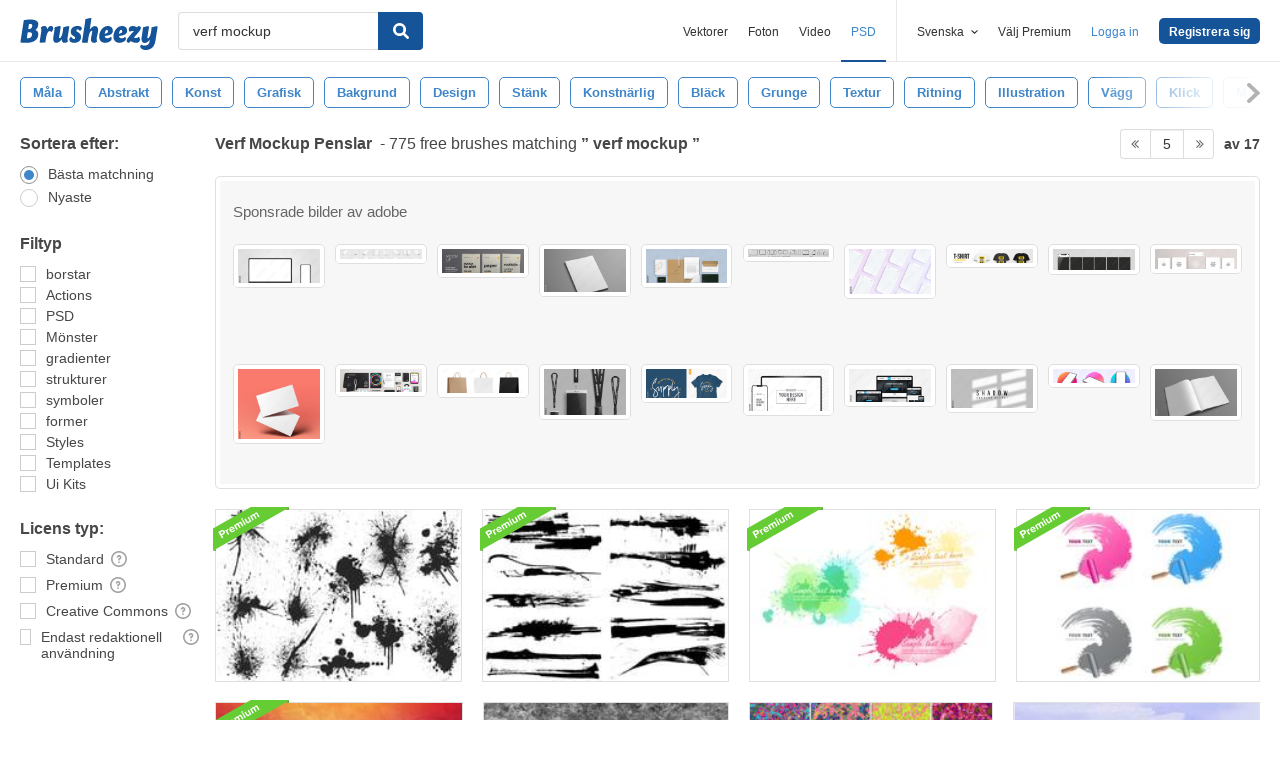

--- FILE ---
content_type: text/html; charset=utf-8
request_url: https://sv.brusheezy.com/gratis/verf-mockup?page=5
body_size: 42790
content:
<!DOCTYPE html>
<!--[if lt IE 7]>      <html lang="sv" xmlns:fb="http://developers.facebook.com/schema/" xmlns:og="http://opengraphprotocol.org/schema/" class="no-js lt-ie9 lt-ie8 lt-ie7"> <![endif]-->
<!--[if IE 7]>         <html lang="sv" xmlns:fb="http://developers.facebook.com/schema/" xmlns:og="http://opengraphprotocol.org/schema/" class="no-js lt-ie9 lt-ie8"> <![endif]-->
<!--[if IE 8]>         <html lang="sv" xmlns:fb="http://developers.facebook.com/schema/" xmlns:og="http://opengraphprotocol.org/schema/" class="no-js lt-ie9"> <![endif]-->
<!--[if IE 9]>         <html lang="sv" xmlns:fb="http://developers.facebook.com/schema/" xmlns:og="http://opengraphprotocol.org/schema/" class="no-js ie9"> <![endif]-->
<!--[if gt IE 9]><!--> <html lang="sv" xmlns:fb="http://developers.facebook.com/schema/" xmlns:og="http://opengraphprotocol.org/schema/" class="no-js"> <!--<![endif]-->
  <head>
	  <script type="text/javascript">window.country_code = "US";window.remote_ip_address = '3.12.196.49'</script>
        <!-- skipping hreflang -->

    
    <link rel="dns-prefetch" href="//static.brusheezy.com">
    <meta charset="utf-8">
    <meta http-equiv="X-UA-Compatible" content="IE=edge,chrome=1">
<script>window.NREUM||(NREUM={});NREUM.info={"beacon":"bam.nr-data.net","errorBeacon":"bam.nr-data.net","licenseKey":"NRJS-e38a0a5d9f3d7a161d2","applicationID":"682498450","transactionName":"J1kMFkBaWF9cREoRVwVEAQpXRhtAUVkS","queueTime":0,"applicationTime":318,"agent":""}</script>
<script>(window.NREUM||(NREUM={})).init={ajax:{deny_list:["bam.nr-data.net"]}};(window.NREUM||(NREUM={})).loader_config={licenseKey:"NRJS-e38a0a5d9f3d7a161d2",applicationID:"682498450",browserID:"682498528"};;/*! For license information please see nr-loader-rum-1.302.0.min.js.LICENSE.txt */
(()=>{var e,t,r={122:(e,t,r)=>{"use strict";r.d(t,{a:()=>i});var n=r(944);function i(e,t){try{if(!e||"object"!=typeof e)return(0,n.R)(3);if(!t||"object"!=typeof t)return(0,n.R)(4);const r=Object.create(Object.getPrototypeOf(t),Object.getOwnPropertyDescriptors(t)),a=0===Object.keys(r).length?e:r;for(let o in a)if(void 0!==e[o])try{if(null===e[o]){r[o]=null;continue}Array.isArray(e[o])&&Array.isArray(t[o])?r[o]=Array.from(new Set([...e[o],...t[o]])):"object"==typeof e[o]&&"object"==typeof t[o]?r[o]=i(e[o],t[o]):r[o]=e[o]}catch(e){r[o]||(0,n.R)(1,e)}return r}catch(e){(0,n.R)(2,e)}}},154:(e,t,r)=>{"use strict";r.d(t,{OF:()=>c,RI:()=>i,WN:()=>u,bv:()=>a,gm:()=>o,mw:()=>s,sb:()=>d});var n=r(863);const i="undefined"!=typeof window&&!!window.document,a="undefined"!=typeof WorkerGlobalScope&&("undefined"!=typeof self&&self instanceof WorkerGlobalScope&&self.navigator instanceof WorkerNavigator||"undefined"!=typeof globalThis&&globalThis instanceof WorkerGlobalScope&&globalThis.navigator instanceof WorkerNavigator),o=i?window:"undefined"!=typeof WorkerGlobalScope&&("undefined"!=typeof self&&self instanceof WorkerGlobalScope&&self||"undefined"!=typeof globalThis&&globalThis instanceof WorkerGlobalScope&&globalThis),s=Boolean("hidden"===o?.document?.visibilityState),c=/iPad|iPhone|iPod/.test(o.navigator?.userAgent),d=c&&"undefined"==typeof SharedWorker,u=((()=>{const e=o.navigator?.userAgent?.match(/Firefox[/\s](\d+\.\d+)/);Array.isArray(e)&&e.length>=2&&e[1]})(),Date.now()-(0,n.t)())},163:(e,t,r)=>{"use strict";r.d(t,{j:()=>T});var n=r(384),i=r(741);var a=r(555);r(860).K7.genericEvents;const o="experimental.resources",s="register",c=e=>{if(!e||"string"!=typeof e)return!1;try{document.createDocumentFragment().querySelector(e)}catch{return!1}return!0};var d=r(614),u=r(944),l=r(122);const f="[data-nr-mask]",g=e=>(0,l.a)(e,(()=>{const e={feature_flags:[],experimental:{allow_registered_children:!1,resources:!1},mask_selector:"*",block_selector:"[data-nr-block]",mask_input_options:{color:!1,date:!1,"datetime-local":!1,email:!1,month:!1,number:!1,range:!1,search:!1,tel:!1,text:!1,time:!1,url:!1,week:!1,textarea:!1,select:!1,password:!0}};return{ajax:{deny_list:void 0,block_internal:!0,enabled:!0,autoStart:!0},api:{get allow_registered_children(){return e.feature_flags.includes(s)||e.experimental.allow_registered_children},set allow_registered_children(t){e.experimental.allow_registered_children=t},duplicate_registered_data:!1},distributed_tracing:{enabled:void 0,exclude_newrelic_header:void 0,cors_use_newrelic_header:void 0,cors_use_tracecontext_headers:void 0,allowed_origins:void 0},get feature_flags(){return e.feature_flags},set feature_flags(t){e.feature_flags=t},generic_events:{enabled:!0,autoStart:!0},harvest:{interval:30},jserrors:{enabled:!0,autoStart:!0},logging:{enabled:!0,autoStart:!0},metrics:{enabled:!0,autoStart:!0},obfuscate:void 0,page_action:{enabled:!0},page_view_event:{enabled:!0,autoStart:!0},page_view_timing:{enabled:!0,autoStart:!0},performance:{capture_marks:!1,capture_measures:!1,capture_detail:!0,resources:{get enabled(){return e.feature_flags.includes(o)||e.experimental.resources},set enabled(t){e.experimental.resources=t},asset_types:[],first_party_domains:[],ignore_newrelic:!0}},privacy:{cookies_enabled:!0},proxy:{assets:void 0,beacon:void 0},session:{expiresMs:d.wk,inactiveMs:d.BB},session_replay:{autoStart:!0,enabled:!1,preload:!1,sampling_rate:10,error_sampling_rate:100,collect_fonts:!1,inline_images:!1,fix_stylesheets:!0,mask_all_inputs:!0,get mask_text_selector(){return e.mask_selector},set mask_text_selector(t){c(t)?e.mask_selector="".concat(t,",").concat(f):""===t||null===t?e.mask_selector=f:(0,u.R)(5,t)},get block_class(){return"nr-block"},get ignore_class(){return"nr-ignore"},get mask_text_class(){return"nr-mask"},get block_selector(){return e.block_selector},set block_selector(t){c(t)?e.block_selector+=",".concat(t):""!==t&&(0,u.R)(6,t)},get mask_input_options(){return e.mask_input_options},set mask_input_options(t){t&&"object"==typeof t?e.mask_input_options={...t,password:!0}:(0,u.R)(7,t)}},session_trace:{enabled:!0,autoStart:!0},soft_navigations:{enabled:!0,autoStart:!0},spa:{enabled:!0,autoStart:!0},ssl:void 0,user_actions:{enabled:!0,elementAttributes:["id","className","tagName","type"]}}})());var p=r(154),m=r(324);let h=0;const v={buildEnv:m.F3,distMethod:m.Xs,version:m.xv,originTime:p.WN},b={appMetadata:{},customTransaction:void 0,denyList:void 0,disabled:!1,harvester:void 0,isolatedBacklog:!1,isRecording:!1,loaderType:void 0,maxBytes:3e4,obfuscator:void 0,onerror:void 0,ptid:void 0,releaseIds:{},session:void 0,timeKeeper:void 0,registeredEntities:[],jsAttributesMetadata:{bytes:0},get harvestCount(){return++h}},y=e=>{const t=(0,l.a)(e,b),r=Object.keys(v).reduce((e,t)=>(e[t]={value:v[t],writable:!1,configurable:!0,enumerable:!0},e),{});return Object.defineProperties(t,r)};var _=r(701);const w=e=>{const t=e.startsWith("http");e+="/",r.p=t?e:"https://"+e};var x=r(836),k=r(241);const S={accountID:void 0,trustKey:void 0,agentID:void 0,licenseKey:void 0,applicationID:void 0,xpid:void 0},A=e=>(0,l.a)(e,S),R=new Set;function T(e,t={},r,o){let{init:s,info:c,loader_config:d,runtime:u={},exposed:l=!0}=t;if(!c){const e=(0,n.pV)();s=e.init,c=e.info,d=e.loader_config}e.init=g(s||{}),e.loader_config=A(d||{}),c.jsAttributes??={},p.bv&&(c.jsAttributes.isWorker=!0),e.info=(0,a.D)(c);const f=e.init,m=[c.beacon,c.errorBeacon];R.has(e.agentIdentifier)||(f.proxy.assets&&(w(f.proxy.assets),m.push(f.proxy.assets)),f.proxy.beacon&&m.push(f.proxy.beacon),e.beacons=[...m],function(e){const t=(0,n.pV)();Object.getOwnPropertyNames(i.W.prototype).forEach(r=>{const n=i.W.prototype[r];if("function"!=typeof n||"constructor"===n)return;let a=t[r];e[r]&&!1!==e.exposed&&"micro-agent"!==e.runtime?.loaderType&&(t[r]=(...t)=>{const n=e[r](...t);return a?a(...t):n})})}(e),(0,n.US)("activatedFeatures",_.B),e.runSoftNavOverSpa&&=!0===f.soft_navigations.enabled&&f.feature_flags.includes("soft_nav")),u.denyList=[...f.ajax.deny_list||[],...f.ajax.block_internal?m:[]],u.ptid=e.agentIdentifier,u.loaderType=r,e.runtime=y(u),R.has(e.agentIdentifier)||(e.ee=x.ee.get(e.agentIdentifier),e.exposed=l,(0,k.W)({agentIdentifier:e.agentIdentifier,drained:!!_.B?.[e.agentIdentifier],type:"lifecycle",name:"initialize",feature:void 0,data:e.config})),R.add(e.agentIdentifier)}},234:(e,t,r)=>{"use strict";r.d(t,{W:()=>a});var n=r(836),i=r(687);class a{constructor(e,t){this.agentIdentifier=e,this.ee=n.ee.get(e),this.featureName=t,this.blocked=!1}deregisterDrain(){(0,i.x3)(this.agentIdentifier,this.featureName)}}},241:(e,t,r)=>{"use strict";r.d(t,{W:()=>a});var n=r(154);const i="newrelic";function a(e={}){try{n.gm.dispatchEvent(new CustomEvent(i,{detail:e}))}catch(e){}}},261:(e,t,r)=>{"use strict";r.d(t,{$9:()=>d,BL:()=>s,CH:()=>g,Dl:()=>_,Fw:()=>y,PA:()=>h,Pl:()=>n,Tb:()=>l,U2:()=>a,V1:()=>k,Wb:()=>x,bt:()=>b,cD:()=>v,d3:()=>w,dT:()=>c,eY:()=>p,fF:()=>f,hG:()=>i,k6:()=>o,nb:()=>m,o5:()=>u});const n="api-",i="addPageAction",a="addToTrace",o="addRelease",s="finished",c="interaction",d="log",u="noticeError",l="pauseReplay",f="recordCustomEvent",g="recordReplay",p="register",m="setApplicationVersion",h="setCurrentRouteName",v="setCustomAttribute",b="setErrorHandler",y="setPageViewName",_="setUserId",w="start",x="wrapLogger",k="measure"},289:(e,t,r)=>{"use strict";r.d(t,{GG:()=>a,Qr:()=>s,sB:()=>o});var n=r(878);function i(){return"undefined"==typeof document||"complete"===document.readyState}function a(e,t){if(i())return e();(0,n.sp)("load",e,t)}function o(e){if(i())return e();(0,n.DD)("DOMContentLoaded",e)}function s(e){if(i())return e();(0,n.sp)("popstate",e)}},324:(e,t,r)=>{"use strict";r.d(t,{F3:()=>i,Xs:()=>a,xv:()=>n});const n="1.302.0",i="PROD",a="CDN"},374:(e,t,r)=>{r.nc=(()=>{try{return document?.currentScript?.nonce}catch(e){}return""})()},384:(e,t,r)=>{"use strict";r.d(t,{NT:()=>o,US:()=>u,Zm:()=>s,bQ:()=>d,dV:()=>c,pV:()=>l});var n=r(154),i=r(863),a=r(910);const o={beacon:"bam.nr-data.net",errorBeacon:"bam.nr-data.net"};function s(){return n.gm.NREUM||(n.gm.NREUM={}),void 0===n.gm.newrelic&&(n.gm.newrelic=n.gm.NREUM),n.gm.NREUM}function c(){let e=s();return e.o||(e.o={ST:n.gm.setTimeout,SI:n.gm.setImmediate||n.gm.setInterval,CT:n.gm.clearTimeout,XHR:n.gm.XMLHttpRequest,REQ:n.gm.Request,EV:n.gm.Event,PR:n.gm.Promise,MO:n.gm.MutationObserver,FETCH:n.gm.fetch,WS:n.gm.WebSocket},(0,a.i)(...Object.values(e.o))),e}function d(e,t){let r=s();r.initializedAgents??={},t.initializedAt={ms:(0,i.t)(),date:new Date},r.initializedAgents[e]=t}function u(e,t){s()[e]=t}function l(){return function(){let e=s();const t=e.info||{};e.info={beacon:o.beacon,errorBeacon:o.errorBeacon,...t}}(),function(){let e=s();const t=e.init||{};e.init={...t}}(),c(),function(){let e=s();const t=e.loader_config||{};e.loader_config={...t}}(),s()}},389:(e,t,r)=>{"use strict";function n(e,t=500,r={}){const n=r?.leading||!1;let i;return(...r)=>{n&&void 0===i&&(e.apply(this,r),i=setTimeout(()=>{i=clearTimeout(i)},t)),n||(clearTimeout(i),i=setTimeout(()=>{e.apply(this,r)},t))}}function i(e){let t=!1;return(...r)=>{t||(t=!0,e.apply(this,r))}}r.d(t,{J:()=>i,s:()=>n})},555:(e,t,r)=>{"use strict";r.d(t,{D:()=>s,f:()=>o});var n=r(384),i=r(122);const a={beacon:n.NT.beacon,errorBeacon:n.NT.errorBeacon,licenseKey:void 0,applicationID:void 0,sa:void 0,queueTime:void 0,applicationTime:void 0,ttGuid:void 0,user:void 0,account:void 0,product:void 0,extra:void 0,jsAttributes:{},userAttributes:void 0,atts:void 0,transactionName:void 0,tNamePlain:void 0};function o(e){try{return!!e.licenseKey&&!!e.errorBeacon&&!!e.applicationID}catch(e){return!1}}const s=e=>(0,i.a)(e,a)},566:(e,t,r)=>{"use strict";r.d(t,{LA:()=>s,bz:()=>o});var n=r(154);const i="xxxxxxxx-xxxx-4xxx-yxxx-xxxxxxxxxxxx";function a(e,t){return e?15&e[t]:16*Math.random()|0}function o(){const e=n.gm?.crypto||n.gm?.msCrypto;let t,r=0;return e&&e.getRandomValues&&(t=e.getRandomValues(new Uint8Array(30))),i.split("").map(e=>"x"===e?a(t,r++).toString(16):"y"===e?(3&a()|8).toString(16):e).join("")}function s(e){const t=n.gm?.crypto||n.gm?.msCrypto;let r,i=0;t&&t.getRandomValues&&(r=t.getRandomValues(new Uint8Array(e)));const o=[];for(var s=0;s<e;s++)o.push(a(r,i++).toString(16));return o.join("")}},606:(e,t,r)=>{"use strict";r.d(t,{i:()=>a});var n=r(908);a.on=o;var i=a.handlers={};function a(e,t,r,a){o(a||n.d,i,e,t,r)}function o(e,t,r,i,a){a||(a="feature"),e||(e=n.d);var o=t[a]=t[a]||{};(o[r]=o[r]||[]).push([e,i])}},607:(e,t,r)=>{"use strict";r.d(t,{W:()=>n});const n=(0,r(566).bz)()},614:(e,t,r)=>{"use strict";r.d(t,{BB:()=>o,H3:()=>n,g:()=>d,iL:()=>c,tS:()=>s,uh:()=>i,wk:()=>a});const n="NRBA",i="SESSION",a=144e5,o=18e5,s={STARTED:"session-started",PAUSE:"session-pause",RESET:"session-reset",RESUME:"session-resume",UPDATE:"session-update"},c={SAME_TAB:"same-tab",CROSS_TAB:"cross-tab"},d={OFF:0,FULL:1,ERROR:2}},630:(e,t,r)=>{"use strict";r.d(t,{T:()=>n});const n=r(860).K7.pageViewEvent},646:(e,t,r)=>{"use strict";r.d(t,{y:()=>n});class n{constructor(e){this.contextId=e}}},687:(e,t,r)=>{"use strict";r.d(t,{Ak:()=>d,Ze:()=>f,x3:()=>u});var n=r(241),i=r(836),a=r(606),o=r(860),s=r(646);const c={};function d(e,t){const r={staged:!1,priority:o.P3[t]||0};l(e),c[e].get(t)||c[e].set(t,r)}function u(e,t){e&&c[e]&&(c[e].get(t)&&c[e].delete(t),p(e,t,!1),c[e].size&&g(e))}function l(e){if(!e)throw new Error("agentIdentifier required");c[e]||(c[e]=new Map)}function f(e="",t="feature",r=!1){if(l(e),!e||!c[e].get(t)||r)return p(e,t);c[e].get(t).staged=!0,g(e)}function g(e){const t=Array.from(c[e]);t.every(([e,t])=>t.staged)&&(t.sort((e,t)=>e[1].priority-t[1].priority),t.forEach(([t])=>{c[e].delete(t),p(e,t)}))}function p(e,t,r=!0){const o=e?i.ee.get(e):i.ee,c=a.i.handlers;if(!o.aborted&&o.backlog&&c){if((0,n.W)({agentIdentifier:e,type:"lifecycle",name:"drain",feature:t}),r){const e=o.backlog[t],r=c[t];if(r){for(let t=0;e&&t<e.length;++t)m(e[t],r);Object.entries(r).forEach(([e,t])=>{Object.values(t||{}).forEach(t=>{t[0]?.on&&t[0]?.context()instanceof s.y&&t[0].on(e,t[1])})})}}o.isolatedBacklog||delete c[t],o.backlog[t]=null,o.emit("drain-"+t,[])}}function m(e,t){var r=e[1];Object.values(t[r]||{}).forEach(t=>{var r=e[0];if(t[0]===r){var n=t[1],i=e[3],a=e[2];n.apply(i,a)}})}},699:(e,t,r)=>{"use strict";r.d(t,{It:()=>a,KC:()=>s,No:()=>i,qh:()=>o});var n=r(860);const i=16e3,a=1e6,o="SESSION_ERROR",s={[n.K7.logging]:!0,[n.K7.genericEvents]:!1,[n.K7.jserrors]:!1,[n.K7.ajax]:!1}},701:(e,t,r)=>{"use strict";r.d(t,{B:()=>a,t:()=>o});var n=r(241);const i=new Set,a={};function o(e,t){const r=t.agentIdentifier;a[r]??={},e&&"object"==typeof e&&(i.has(r)||(t.ee.emit("rumresp",[e]),a[r]=e,i.add(r),(0,n.W)({agentIdentifier:r,loaded:!0,drained:!0,type:"lifecycle",name:"load",feature:void 0,data:e})))}},741:(e,t,r)=>{"use strict";r.d(t,{W:()=>a});var n=r(944),i=r(261);class a{#e(e,...t){if(this[e]!==a.prototype[e])return this[e](...t);(0,n.R)(35,e)}addPageAction(e,t){return this.#e(i.hG,e,t)}register(e){return this.#e(i.eY,e)}recordCustomEvent(e,t){return this.#e(i.fF,e,t)}setPageViewName(e,t){return this.#e(i.Fw,e,t)}setCustomAttribute(e,t,r){return this.#e(i.cD,e,t,r)}noticeError(e,t){return this.#e(i.o5,e,t)}setUserId(e){return this.#e(i.Dl,e)}setApplicationVersion(e){return this.#e(i.nb,e)}setErrorHandler(e){return this.#e(i.bt,e)}addRelease(e,t){return this.#e(i.k6,e,t)}log(e,t){return this.#e(i.$9,e,t)}start(){return this.#e(i.d3)}finished(e){return this.#e(i.BL,e)}recordReplay(){return this.#e(i.CH)}pauseReplay(){return this.#e(i.Tb)}addToTrace(e){return this.#e(i.U2,e)}setCurrentRouteName(e){return this.#e(i.PA,e)}interaction(e){return this.#e(i.dT,e)}wrapLogger(e,t,r){return this.#e(i.Wb,e,t,r)}measure(e,t){return this.#e(i.V1,e,t)}}},773:(e,t,r)=>{"use strict";r.d(t,{z_:()=>a,XG:()=>s,TZ:()=>n,rs:()=>i,xV:()=>o});r(154),r(566),r(384);const n=r(860).K7.metrics,i="sm",a="cm",o="storeSupportabilityMetrics",s="storeEventMetrics"},782:(e,t,r)=>{"use strict";r.d(t,{T:()=>n});const n=r(860).K7.pageViewTiming},836:(e,t,r)=>{"use strict";r.d(t,{P:()=>s,ee:()=>c});var n=r(384),i=r(990),a=r(646),o=r(607);const s="nr@context:".concat(o.W),c=function e(t,r){var n={},o={},u={},l=!1;try{l=16===r.length&&d.initializedAgents?.[r]?.runtime.isolatedBacklog}catch(e){}var f={on:p,addEventListener:p,removeEventListener:function(e,t){var r=n[e];if(!r)return;for(var i=0;i<r.length;i++)r[i]===t&&r.splice(i,1)},emit:function(e,r,n,i,a){!1!==a&&(a=!0);if(c.aborted&&!i)return;t&&a&&t.emit(e,r,n);var s=g(n);m(e).forEach(e=>{e.apply(s,r)});var d=v()[o[e]];d&&d.push([f,e,r,s]);return s},get:h,listeners:m,context:g,buffer:function(e,t){const r=v();if(t=t||"feature",f.aborted)return;Object.entries(e||{}).forEach(([e,n])=>{o[n]=t,t in r||(r[t]=[])})},abort:function(){f._aborted=!0,Object.keys(f.backlog).forEach(e=>{delete f.backlog[e]})},isBuffering:function(e){return!!v()[o[e]]},debugId:r,backlog:l?{}:t&&"object"==typeof t.backlog?t.backlog:{},isolatedBacklog:l};return Object.defineProperty(f,"aborted",{get:()=>{let e=f._aborted||!1;return e||(t&&(e=t.aborted),e)}}),f;function g(e){return e&&e instanceof a.y?e:e?(0,i.I)(e,s,()=>new a.y(s)):new a.y(s)}function p(e,t){n[e]=m(e).concat(t)}function m(e){return n[e]||[]}function h(t){return u[t]=u[t]||e(f,t)}function v(){return f.backlog}}(void 0,"globalEE"),d=(0,n.Zm)();d.ee||(d.ee=c)},843:(e,t,r)=>{"use strict";r.d(t,{u:()=>i});var n=r(878);function i(e,t=!1,r,i){(0,n.DD)("visibilitychange",function(){if(t)return void("hidden"===document.visibilityState&&e());e(document.visibilityState)},r,i)}},860:(e,t,r)=>{"use strict";r.d(t,{$J:()=>u,K7:()=>c,P3:()=>d,XX:()=>i,Yy:()=>s,df:()=>a,qY:()=>n,v4:()=>o});const n="events",i="jserrors",a="browser/blobs",o="rum",s="browser/logs",c={ajax:"ajax",genericEvents:"generic_events",jserrors:i,logging:"logging",metrics:"metrics",pageAction:"page_action",pageViewEvent:"page_view_event",pageViewTiming:"page_view_timing",sessionReplay:"session_replay",sessionTrace:"session_trace",softNav:"soft_navigations",spa:"spa"},d={[c.pageViewEvent]:1,[c.pageViewTiming]:2,[c.metrics]:3,[c.jserrors]:4,[c.spa]:5,[c.ajax]:6,[c.sessionTrace]:7,[c.softNav]:8,[c.sessionReplay]:9,[c.logging]:10,[c.genericEvents]:11},u={[c.pageViewEvent]:o,[c.pageViewTiming]:n,[c.ajax]:n,[c.spa]:n,[c.softNav]:n,[c.metrics]:i,[c.jserrors]:i,[c.sessionTrace]:a,[c.sessionReplay]:a,[c.logging]:s,[c.genericEvents]:"ins"}},863:(e,t,r)=>{"use strict";function n(){return Math.floor(performance.now())}r.d(t,{t:()=>n})},878:(e,t,r)=>{"use strict";function n(e,t){return{capture:e,passive:!1,signal:t}}function i(e,t,r=!1,i){window.addEventListener(e,t,n(r,i))}function a(e,t,r=!1,i){document.addEventListener(e,t,n(r,i))}r.d(t,{DD:()=>a,jT:()=>n,sp:()=>i})},908:(e,t,r)=>{"use strict";r.d(t,{d:()=>n,p:()=>i});var n=r(836).ee.get("handle");function i(e,t,r,i,a){a?(a.buffer([e],i),a.emit(e,t,r)):(n.buffer([e],i),n.emit(e,t,r))}},910:(e,t,r)=>{"use strict";r.d(t,{i:()=>a});var n=r(944);const i=new Map;function a(...e){return e.every(e=>{if(i.has(e))return i.get(e);const t="function"==typeof e&&e.toString().includes("[native code]");return t||(0,n.R)(64,e?.name||e?.toString()),i.set(e,t),t})}},944:(e,t,r)=>{"use strict";r.d(t,{R:()=>i});var n=r(241);function i(e,t){"function"==typeof console.debug&&(console.debug("New Relic Warning: https://github.com/newrelic/newrelic-browser-agent/blob/main/docs/warning-codes.md#".concat(e),t),(0,n.W)({agentIdentifier:null,drained:null,type:"data",name:"warn",feature:"warn",data:{code:e,secondary:t}}))}},990:(e,t,r)=>{"use strict";r.d(t,{I:()=>i});var n=Object.prototype.hasOwnProperty;function i(e,t,r){if(n.call(e,t))return e[t];var i=r();if(Object.defineProperty&&Object.keys)try{return Object.defineProperty(e,t,{value:i,writable:!0,enumerable:!1}),i}catch(e){}return e[t]=i,i}}},n={};function i(e){var t=n[e];if(void 0!==t)return t.exports;var a=n[e]={exports:{}};return r[e](a,a.exports,i),a.exports}i.m=r,i.d=(e,t)=>{for(var r in t)i.o(t,r)&&!i.o(e,r)&&Object.defineProperty(e,r,{enumerable:!0,get:t[r]})},i.f={},i.e=e=>Promise.all(Object.keys(i.f).reduce((t,r)=>(i.f[r](e,t),t),[])),i.u=e=>"nr-rum-1.302.0.min.js",i.o=(e,t)=>Object.prototype.hasOwnProperty.call(e,t),e={},t="NRBA-1.302.0.PROD:",i.l=(r,n,a,o)=>{if(e[r])e[r].push(n);else{var s,c;if(void 0!==a)for(var d=document.getElementsByTagName("script"),u=0;u<d.length;u++){var l=d[u];if(l.getAttribute("src")==r||l.getAttribute("data-webpack")==t+a){s=l;break}}if(!s){c=!0;var f={296:"sha512-wOb3n9Oo7XFlPj8/eeDjhAZxpAcaDdsBkC//L8axozi0po4wdPEJ2ECVlu9KEBVFgfQVL0TCY6kPzr0KcVfkBQ=="};(s=document.createElement("script")).charset="utf-8",i.nc&&s.setAttribute("nonce",i.nc),s.setAttribute("data-webpack",t+a),s.src=r,0!==s.src.indexOf(window.location.origin+"/")&&(s.crossOrigin="anonymous"),f[o]&&(s.integrity=f[o])}e[r]=[n];var g=(t,n)=>{s.onerror=s.onload=null,clearTimeout(p);var i=e[r];if(delete e[r],s.parentNode&&s.parentNode.removeChild(s),i&&i.forEach(e=>e(n)),t)return t(n)},p=setTimeout(g.bind(null,void 0,{type:"timeout",target:s}),12e4);s.onerror=g.bind(null,s.onerror),s.onload=g.bind(null,s.onload),c&&document.head.appendChild(s)}},i.r=e=>{"undefined"!=typeof Symbol&&Symbol.toStringTag&&Object.defineProperty(e,Symbol.toStringTag,{value:"Module"}),Object.defineProperty(e,"__esModule",{value:!0})},i.p="https://js-agent.newrelic.com/",(()=>{var e={374:0,840:0};i.f.j=(t,r)=>{var n=i.o(e,t)?e[t]:void 0;if(0!==n)if(n)r.push(n[2]);else{var a=new Promise((r,i)=>n=e[t]=[r,i]);r.push(n[2]=a);var o=i.p+i.u(t),s=new Error;i.l(o,r=>{if(i.o(e,t)&&(0!==(n=e[t])&&(e[t]=void 0),n)){var a=r&&("load"===r.type?"missing":r.type),o=r&&r.target&&r.target.src;s.message="Loading chunk "+t+" failed.\n("+a+": "+o+")",s.name="ChunkLoadError",s.type=a,s.request=o,n[1](s)}},"chunk-"+t,t)}};var t=(t,r)=>{var n,a,[o,s,c]=r,d=0;if(o.some(t=>0!==e[t])){for(n in s)i.o(s,n)&&(i.m[n]=s[n]);if(c)c(i)}for(t&&t(r);d<o.length;d++)a=o[d],i.o(e,a)&&e[a]&&e[a][0](),e[a]=0},r=self["webpackChunk:NRBA-1.302.0.PROD"]=self["webpackChunk:NRBA-1.302.0.PROD"]||[];r.forEach(t.bind(null,0)),r.push=t.bind(null,r.push.bind(r))})(),(()=>{"use strict";i(374);var e=i(566),t=i(741);class r extends t.W{agentIdentifier=(0,e.LA)(16)}var n=i(860);const a=Object.values(n.K7);var o=i(163);var s=i(908),c=i(863),d=i(261),u=i(241),l=i(944),f=i(701),g=i(773);function p(e,t,i,a){const o=a||i;!o||o[e]&&o[e]!==r.prototype[e]||(o[e]=function(){(0,s.p)(g.xV,["API/"+e+"/called"],void 0,n.K7.metrics,i.ee),(0,u.W)({agentIdentifier:i.agentIdentifier,drained:!!f.B?.[i.agentIdentifier],type:"data",name:"api",feature:d.Pl+e,data:{}});try{return t.apply(this,arguments)}catch(e){(0,l.R)(23,e)}})}function m(e,t,r,n,i){const a=e.info;null===r?delete a.jsAttributes[t]:a.jsAttributes[t]=r,(i||null===r)&&(0,s.p)(d.Pl+n,[(0,c.t)(),t,r],void 0,"session",e.ee)}var h=i(687),v=i(234),b=i(289),y=i(154),_=i(384);const w=e=>y.RI&&!0===e?.privacy.cookies_enabled;function x(e){return!!(0,_.dV)().o.MO&&w(e)&&!0===e?.session_trace.enabled}var k=i(389),S=i(699);class A extends v.W{constructor(e,t){super(e.agentIdentifier,t),this.agentRef=e,this.abortHandler=void 0,this.featAggregate=void 0,this.onAggregateImported=void 0,this.deferred=Promise.resolve(),!1===e.init[this.featureName].autoStart?this.deferred=new Promise((t,r)=>{this.ee.on("manual-start-all",(0,k.J)(()=>{(0,h.Ak)(e.agentIdentifier,this.featureName),t()}))}):(0,h.Ak)(e.agentIdentifier,t)}importAggregator(e,t,r={}){if(this.featAggregate)return;let n;this.onAggregateImported=new Promise(e=>{n=e});const a=async()=>{let a;await this.deferred;try{if(w(e.init)){const{setupAgentSession:t}=await i.e(296).then(i.bind(i,305));a=t(e)}}catch(e){(0,l.R)(20,e),this.ee.emit("internal-error",[e]),(0,s.p)(S.qh,[e],void 0,this.featureName,this.ee)}try{if(!this.#t(this.featureName,a,e.init))return(0,h.Ze)(this.agentIdentifier,this.featureName),void n(!1);const{Aggregate:i}=await t();this.featAggregate=new i(e,r),e.runtime.harvester.initializedAggregates.push(this.featAggregate),n(!0)}catch(e){(0,l.R)(34,e),this.abortHandler?.(),(0,h.Ze)(this.agentIdentifier,this.featureName,!0),n(!1),this.ee&&this.ee.abort()}};y.RI?(0,b.GG)(()=>a(),!0):a()}#t(e,t,r){if(this.blocked)return!1;switch(e){case n.K7.sessionReplay:return x(r)&&!!t;case n.K7.sessionTrace:return!!t;default:return!0}}}var R=i(630),T=i(614);class E extends A{static featureName=R.T;constructor(e){var t;super(e,R.T),this.setupInspectionEvents(e.agentIdentifier),t=e,p(d.Fw,function(e,r){"string"==typeof e&&("/"!==e.charAt(0)&&(e="/"+e),t.runtime.customTransaction=(r||"http://custom.transaction")+e,(0,s.p)(d.Pl+d.Fw,[(0,c.t)()],void 0,void 0,t.ee))},t),this.ee.on("api-send-rum",(e,t)=>(0,s.p)("send-rum",[e,t],void 0,this.featureName,this.ee)),this.importAggregator(e,()=>i.e(296).then(i.bind(i,108)))}setupInspectionEvents(e){const t=(t,r)=>{t&&(0,u.W)({agentIdentifier:e,timeStamp:t.timeStamp,loaded:"complete"===t.target.readyState,type:"window",name:r,data:t.target.location+""})};(0,b.sB)(e=>{t(e,"DOMContentLoaded")}),(0,b.GG)(e=>{t(e,"load")}),(0,b.Qr)(e=>{t(e,"navigate")}),this.ee.on(T.tS.UPDATE,(t,r)=>{(0,u.W)({agentIdentifier:e,type:"lifecycle",name:"session",data:r})})}}var N=i(843),j=i(878),I=i(782);class O extends A{static featureName=I.T;constructor(e){super(e,I.T),y.RI&&((0,N.u)(()=>(0,s.p)("docHidden",[(0,c.t)()],void 0,I.T,this.ee),!0),(0,j.sp)("pagehide",()=>(0,s.p)("winPagehide",[(0,c.t)()],void 0,I.T,this.ee)),this.importAggregator(e,()=>i.e(296).then(i.bind(i,350))))}}class P extends A{static featureName=g.TZ;constructor(e){super(e,g.TZ),y.RI&&document.addEventListener("securitypolicyviolation",e=>{(0,s.p)(g.xV,["Generic/CSPViolation/Detected"],void 0,this.featureName,this.ee)}),this.importAggregator(e,()=>i.e(296).then(i.bind(i,623)))}}new class extends r{constructor(e){var t;(super(),y.gm)?(this.features={},(0,_.bQ)(this.agentIdentifier,this),this.desiredFeatures=new Set(e.features||[]),this.desiredFeatures.add(E),this.runSoftNavOverSpa=[...this.desiredFeatures].some(e=>e.featureName===n.K7.softNav),(0,o.j)(this,e,e.loaderType||"agent"),t=this,p(d.cD,function(e,r,n=!1){if("string"==typeof e){if(["string","number","boolean"].includes(typeof r)||null===r)return m(t,e,r,d.cD,n);(0,l.R)(40,typeof r)}else(0,l.R)(39,typeof e)},t),function(e){p(d.Dl,function(t){if("string"==typeof t||null===t)return m(e,"enduser.id",t,d.Dl,!0);(0,l.R)(41,typeof t)},e)}(this),function(e){p(d.nb,function(t){if("string"==typeof t||null===t)return m(e,"application.version",t,d.nb,!1);(0,l.R)(42,typeof t)},e)}(this),function(e){p(d.d3,function(){e.ee.emit("manual-start-all")},e)}(this),this.run()):(0,l.R)(21)}get config(){return{info:this.info,init:this.init,loader_config:this.loader_config,runtime:this.runtime}}get api(){return this}run(){try{const e=function(e){const t={};return a.forEach(r=>{t[r]=!!e[r]?.enabled}),t}(this.init),t=[...this.desiredFeatures];t.sort((e,t)=>n.P3[e.featureName]-n.P3[t.featureName]),t.forEach(t=>{if(!e[t.featureName]&&t.featureName!==n.K7.pageViewEvent)return;if(this.runSoftNavOverSpa&&t.featureName===n.K7.spa)return;if(!this.runSoftNavOverSpa&&t.featureName===n.K7.softNav)return;const r=function(e){switch(e){case n.K7.ajax:return[n.K7.jserrors];case n.K7.sessionTrace:return[n.K7.ajax,n.K7.pageViewEvent];case n.K7.sessionReplay:return[n.K7.sessionTrace];case n.K7.pageViewTiming:return[n.K7.pageViewEvent];default:return[]}}(t.featureName).filter(e=>!(e in this.features));r.length>0&&(0,l.R)(36,{targetFeature:t.featureName,missingDependencies:r}),this.features[t.featureName]=new t(this)})}catch(e){(0,l.R)(22,e);for(const e in this.features)this.features[e].abortHandler?.();const t=(0,_.Zm)();delete t.initializedAgents[this.agentIdentifier]?.features,delete this.sharedAggregator;return t.ee.get(this.agentIdentifier).abort(),!1}}}({features:[E,O,P],loaderType:"lite"})})()})();</script>
    <meta name="viewport" content="width=device-width, initial-scale=1.0, minimum-scale=1.0" />
    <title>Verf Mockup Gratis Penslar - (775 Gratis Downloads) - Page 5</title>
<meta content="775 Best Verf Mockup Gratis Pensel Nedladdningar from the Brusheezy community. Verf Mockup Gratis Penslar licensed under creative commons, open source, and more!" name="description" />
<meta content="Brusheezy" property="og:site_name" />
<meta content="Verf Mockup Gratis Penslar - (775 Gratis Downloads)" property="og:title" />
<meta content="https://sv.brusheezy.com/gratis/verf-mockup?page=5" property="og:url" />
<meta content="sv_SE" property="og:locale" />
<meta content="en_US" property="og:locale:alternate" />
<meta content="de_DE" property="og:locale:alternate" />
<meta content="es_ES" property="og:locale:alternate" />
<meta content="fr_FR" property="og:locale:alternate" />
<meta content="nl_NL" property="og:locale:alternate" />
<meta content="pt_BR" property="og:locale:alternate" />
<meta content="https://static.brusheezy.com/system/resources/previews/000/049/325/original/black-white-mottle-paint-texture-photoshop-textures.jpg" property="og:image" />
    <link href="/favicon.ico" rel="shortcut icon"></link><link href="/favicon.png" rel="icon" sizes="48x48" type="image/png"></link><link href="/apple-touch-icon-precomposed.png" rel="apple-touch-icon-precomposed"></link>
    <link href="https://maxcdn.bootstrapcdn.com/font-awesome/4.6.3/css/font-awesome.min.css" media="screen" rel="stylesheet" type="text/css" />
    <script src="https://static.brusheezy.com/assets/modernizr.custom.83825-93372fb200ead74f1d44254d993c5440.js" type="text/javascript"></script>
    <link href="https://static.brusheezy.com/assets/application-e6fc89b3e1f8c6290743690971644994.css" media="screen" rel="stylesheet" type="text/css" />
    <link href="https://static.brusheezy.com/assets/print-ac38768f09270df2214d2c500c647adc.css" media="print" rel="stylesheet" type="text/css" />
    <link href="https://feeds.feedburner.com/eezyinc/brusheezy-images" rel="alternate" title="RSS" type="application/rss+xml" />

          <link rel="canonical" href="https://sv.brusheezy.com/gratis/verf-mockup?page=5">


    <meta content="authenticity_token" name="csrf-param" />
<meta content="AQDs0sG8LvaU00hDY8oWoje7IjY66Xc52PfsOW1oYkY=" name="csrf-token" />
    <!-- Begin TextBlock "HTML - Head" -->
<meta name="google-site-verification" content="pfGHD8M12iD8MZoiUsSycicUuSitnj2scI2cB_MvoYw" />
<meta name="google-site-verification" content="b4_frnI9j9l6Hs7d1QntimjvrZOtJ8x8ykl7RfeJS2Y" />
<meta name="tinfoil-site-verification" content="6d4a376b35cc11699dd86a787c7b5ae10b5c70f0" />
<meta name="msvalidate.01" content="9E7A3F56C01FB9B69FCDD1FBD287CAE4" />
<meta name="p:domain_verify" content="e95f03b955f8191de30e476f8527821e"/>
<meta property="fb:page_id" content="111431139680" />
<meta name="google" content="nositelinkssearchbox" />
<meta name="referrer" content="unsafe-url" />
<!--<script type="text/javascript" src="http://api.xeezy.com/api.min.js"></script>-->
<!--<script async src="//cdn-s2s.buysellads.net/pub/brusheezy.js" data-cfasync="false"></script>-->
<link href="https://plus.google.com/116840303500574370724" rel="publisher" />

<script>
  var iStockCoupon = { 
    // --- ADMIN CONIG----
    Code: 'EEZYOFF14', 
    Message: 'Hurry! Offer Expires 10/31/2013',
    // -------------------

    showPopup: function() {
      var win = window.open("", "istock-sale", "width=520,height=320");
      var wrap = win.document.createElement('div'); 
      wrap.setAttribute('class', 'sale-wrapper');
      
      var logo = win.document.createElement('img');
      logo.setAttribute('src', '//static.vecteezy.com/system/assets/asset_files/000/000/171/original/new-istock-logo.jpg');
      wrap.appendChild(logo);
      
      var code = win.document.createElement('div');
      code.setAttribute('class','code');
      code.appendChild(win.document.createTextNode(iStockCoupon.Code));
      wrap.appendChild(code);
      
      var expires = win.document.createElement('div');
      expires.setAttribute('class','expire');
      expires.appendChild(win.document.createTextNode(iStockCoupon.Message));
      wrap.appendChild(expires);
      
      var close = win.document.createElement('a');
      close.setAttribute('href', '#');
      close.appendChild(win.document.createTextNode('Close Window'));
      wrap.appendChild(close);
      
      var style = win.document.createElement('style');
      close.setAttribute('onclick', 'window.close()');
  
      style.appendChild(win.document.createTextNode("a{margin-top: 40px;display:block;font-size:12px;color:rgb(73,149,203);text-decoration:none;} .expire{margin-top:16px;color: rgb(81,81,81);font-size:24px;} .code{margin-top:20px;font-size:50px;font-weight:700;text-transform:uppercase;} img{margin-top:44px;} body{padding:0;margin:0;text-align:center;font-family:sans-serif;} .sale-wrapper{height:288px;border:16px solid #a1a1a1;}"));
      win.document.body.appendChild(style);
      win.document.body.appendChild(wrap);        
    },
  };

</script>
<script src="https://cdn.optimizely.com/js/168948327.js"></script>

<script>var AdminHideEezyPremiumPopup = false</script>
<!-- TradeDoubler site verification 2802548 -->



<!-- End TextBlock "HTML - Head" -->
      <link href="https://static.brusheezy.com/assets/splittests/new_search_ui-418ee10ba4943587578300e2dfed9bdf.css" media="screen" rel="stylesheet" type="text/css" />

  <script type="text/javascript">
    window.searchScope = 'External';
  </script>
      <META NAME="ROBOTS" CONTENT="NOINDEX, FOLLOW">
    <link rel="prev" href="https://sv.brusheezy.com/gratis/verf-mockup?page=4" />
<link rel="next" href="https://sv.brusheezy.com/gratis/verf-mockup?page=6" />


    <script type="application/ld+json">
      {
        "@context": "http://schema.org",
        "@type": "WebSite",
        "name": "brusheezy",
        "url": "https://www.brusheezy.com"
      }
   </script>

    <script type="application/ld+json">
      {
      "@context": "http://schema.org",
      "@type": "Organization",
      "url": "https://www.brusheezy.com",
      "logo": "https://static.brusheezy.com/assets/structured_data/brusheezy-logo-63a0370ba72197d03d41c8ee2a3fe30d.svg",
      "sameAs": [
        "https://www.facebook.com/brusheezy",
        "https://twitter.com/brusheezy",
        "https://pinterest.com/brusheezy/",
        "https://www.youtube.com/EezyInc",
        "https://instagram.com/eezy/",
        "https://www.snapchat.com/add/eezy",
        "https://google.com/+brusheezy"
      ]
     }
    </script>

    <script src="https://static.brusheezy.com/assets/sp-32e34cb9c56d3cd62718aba7a1338855.js" type="text/javascript"></script>
<script type="text/javascript">
  document.addEventListener('DOMContentLoaded', function() {
    snowplow('newTracker', 'sp', 'a.vecteezy.com', {
      appId: 'brusheezy_production',
      discoverRootDomain: true,
      eventMethod: 'beacon',
      cookieSameSite: 'Lax',
      context: {
        webPage: true,
        performanceTiming: true,
        gaCookies: true,
        geolocation: false
      }
    });
    snowplow('setUserIdFromCookie', 'rollout');
    snowplow('enableActivityTracking', {minimumVisitLength: 10, heartbeatDelay: 10});
    snowplow('enableLinkClickTracking');
    snowplow('trackPageView');
  });
</script>

  </head>

  <body class="proper-sticky-ads   full-width-search fullwidth has-sticky-header redesign-layout searches-show"
        data-site="brusheezy">
    
<link rel="preconnect" href="https://a.pub.network/" crossorigin />
<link rel="preconnect" href="https://b.pub.network/" crossorigin />
<link rel="preconnect" href="https://c.pub.network/" crossorigin />
<link rel="preconnect" href="https://d.pub.network/" crossorigin />
<link rel="preconnect" href="https://c.amazon-adsystem.com" crossorigin />
<link rel="preconnect" href="https://s.amazon-adsystem.com" crossorigin />
<link rel="preconnect" href="https://secure.quantserve.com/" crossorigin />
<link rel="preconnect" href="https://rules.quantcount.com/" crossorigin />
<link rel="preconnect" href="https://pixel.quantserve.com/" crossorigin />
<link rel="preconnect" href="https://btloader.com/" crossorigin />
<link rel="preconnect" href="https://api.btloader.com/" crossorigin />
<link rel="preconnect" href="https://confiant-integrations.global.ssl.fastly.net" crossorigin />
<link rel="stylesheet" href="https://a.pub.network/brusheezy-com/cls.css">
<script data-cfasync="false" type="text/javascript">
  var freestar = freestar || {};
  freestar.queue = freestar.queue || [];
  freestar.config = freestar.config || {};
  freestar.config.enabled_slots = [];
  freestar.initCallback = function () { (freestar.config.enabled_slots.length === 0) ? freestar.initCallbackCalled = false : freestar.newAdSlots(freestar.config.enabled_slots) }
</script>
<script src="https://a.pub.network/brusheezy-com/pubfig.min.js" data-cfasync="false" async></script>
<style>
.fs-sticky-footer {
  background: rgba(247, 247, 247, 0.9) !important;
}
</style>
<!-- Tag ID: brusheezy_1x1_bouncex -->
<div align="center" id="brusheezy_1x1_bouncex">
 <script data-cfasync="false" type="text/javascript">
  freestar.config.enabled_slots.push({ placementName: "brusheezy_1x1_bouncex", slotId: "brusheezy_1x1_bouncex" });
 </script>
</div>


      <script src="https://static.brusheezy.com/assets/partner-service-v3-b8d5668d95732f2d5a895618bbc192d0.js" type="text/javascript"></script>

<script type="text/javascript">
  window.partnerService = new window.PartnerService({
    baseUrl: 'https://p.sa7eer.com',
    site: 'brusheezy',
    contentType: "vector",
    locale: 'sv',
    controllerName: 'searches',
    pageviewGuid: 'c4ed600d-8f49-42a7-9dfb-274d1539f88d',
    sessionGuid: '4046d798-d91d-41b4-80e7-2f5073195be6',
  });
</script>


    
      

    <div id="fb-root"></div>



      
<header class="ez-site-header ">
  <div class="max-inner is-logged-out">
    <div class='ez-site-header__logo'>
  <a href="https://sv.brusheezy.com/" title="Brusheezy"><svg xmlns="http://www.w3.org/2000/svg" id="Layer_1" data-name="Layer 1" viewBox="0 0 248 57.8"><title>brusheezy-logo-color</title><path class="cls-1" d="M32.4,29.6c0,9.9-9.2,15.3-21.1,15.3-3.9,0-11-.6-11.3-.6L6.3,3.9A61.78,61.78,0,0,1,18,2.7c9.6,0,14.5,3,14.5,8.8a12.42,12.42,0,0,1-5.3,10.2A7.9,7.9,0,0,1,32.4,29.6Zm-11.3.1c0-2.8-1.7-3.9-4.6-3.9-1,0-2.1.1-3.2.2L11.7,36.6c.5,0,1,.1,1.5.1C18.4,36.7,21.1,34,21.1,29.7ZM15.6,10.9l-1.4,9h2.2c3.1,0,5.1-2.9,5.1-6,0-2.1-1.1-3.1-3.4-3.1A10.87,10.87,0,0,0,15.6,10.9Z" transform="translate(0 0)"></path><path class="cls-1" d="M55.3,14.4c2.6,0,4,1.6,4,4.4a8.49,8.49,0,0,1-3.6,6.8,3,3,0,0,0-2.7-2c-4.5,0-6.3,10.6-6.4,11.2L46,38.4l-.9,5.9c-3.1,0-6.9.3-8.1.3a4,4,0,0,1-2.2-1l.8-5.2,2-13,.1-.8c.8-5.4-.7-7.7-.7-7.7a9.11,9.11,0,0,1,6.1-2.5c3.4,0,5.2,2,5.3,6.3,1.2-3.1,3.2-6.3,6.9-6.3Z" transform="translate(0 0)"></path><path class="cls-1" d="M85.4,34.7c-.8,5.4.7,7.7.7,7.7A9.11,9.11,0,0,1,80,44.9c-3.5,0-5.3-2.2-5.3-6.7-2.4,3.7-5.6,6.7-9.7,6.7-4.4,0-6.4-3.7-5.3-11.2L61,25.6c.8-5,1-9,1-9,3.2-.6,7.3-2.1,8.8-2.1a4,4,0,0,1,2.2,1L71.4,25.7l-1.5,9.4c-.1.9,0,1.3.8,1.3,3.7,0,5.8-10.7,5.8-10.7.8-5,1-9,1-9,3.2-.6,7.3-2.1,8.8-2.1a4,4,0,0,1,2.2,1L86.9,25.8l-1.3,8.3Z" transform="translate(0 0)"></path><path class="cls-1" d="M103.3,14.4c4.5,0,7.8,1.6,7.8,4.5,0,3.2-3.9,4.5-3.9,4.5s-1.2-2.9-3.7-2.9a2,2,0,0,0-2.2,2,2.41,2.41,0,0,0,1.3,2.2l3.2,2a8.39,8.39,0,0,1,3.9,7.5c0,6.1-4.9,10.7-12.5,10.7-4.6,0-8.8-2-8.8-5.8,0-3.5,3.5-5.4,3.5-5.4S93.8,38,96.8,38A2,2,0,0,0,99,35.8a2.42,2.42,0,0,0-1.3-2.2l-3-1.9a7.74,7.74,0,0,1-3.8-7c.3-5.9,4.8-10.3,12.4-10.3Z" transform="translate(0 0)"></path><path class="cls-1" d="M138.1,34.8c-1.1,5.4.9,7.7.9,7.7a9.28,9.28,0,0,1-6.1,2.4c-4.3,0-6.3-3.2-5-10l.2-.9,1.8-9.6a.94.94,0,0,0-1-1.3c-3.6,0-5.7,10.9-5.7,11l-.7,4.5-.9,5.9c-3.1,0-6.9.3-8.1.3a4,4,0,0,1-2.2-1l.8-5.2,4.3-27.5c.8-5,1-9,1-9,3.2-.6,7.3-2.1,8.8-2.1a4,4,0,0,1,2.2,1l-3.1,19.9c2.4-3.5,5.5-6.3,9.5-6.3,4.4,0,6.8,3.8,5.3,11.2l-1.8,8.4Z" transform="translate(0 0)"></path><path class="cls-1" d="M167.1,22.9c0,4.4-2.4,7.3-8.4,8.5l-6.3,1.3c.5,2.8,2.2,4.1,5,4.1a8.32,8.32,0,0,0,5.8-2.7,3.74,3.74,0,0,1,1.8,3.1c0,3.7-5.5,7.6-11.9,7.6s-10.8-4.2-10.8-11.2c0-8.2,5.7-19.2,15.8-19.2,5.6,0,9,3.3,9,8.5Zm-10.6,4.2a2.63,2.63,0,0,0,1.7-2.8c0-1.2-.4-3-1.8-3-2.5,0-3.6,4.1-4,7.2Z" transform="translate(0 0)"></path><path class="cls-1" d="M192.9,22.9c0,4.4-2.4,7.3-8.4,8.5l-6.3,1.3c.5,2.8,2.2,4.1,5,4.1a8.32,8.32,0,0,0,5.8-2.7,3.74,3.74,0,0,1,1.8,3.1c0,3.7-5.5,7.6-11.9,7.6s-10.8-4.2-10.8-11.2c0-8.2,5.7-19.2,15.8-19.2,5.5,0,9,3.3,9,8.5Zm-10.7,4.2a2.63,2.63,0,0,0,1.7-2.8c0-1.2-.4-3-1.8-3-2.5,0-3.6,4.1-4,7.2Z" transform="translate(0 0)"></path><path class="cls-1" d="M213.9,33.8a7.72,7.72,0,0,1,2.2,5.4c0,4.5-3.7,5.7-6.9,5.7-4.1,0-7.1-2-10.2-3-.9,1-1.7,2-2.5,3,0,0-4.6-.1-4.6-3.3,0-3.9,6.4-10.5,13.3-18.1a19.88,19.88,0,0,0-2.2-.2c-3.9,0-5.4,2-5.4,2a8.19,8.19,0,0,1-1.8-5.4c.2-4.2,4.2-5.4,7.3-5.4,3.3,0,5.7,1.3,8.1,2.4l1.9-2.4s4.7.1,4.7,3.3c0,3.7-6.2,10.3-12.9,17.6a14.65,14.65,0,0,0,4,.7,6.22,6.22,0,0,0,5-2.3Z" transform="translate(0 0)"></path><path class="cls-1" d="M243.8,42.3c-1.7,10.3-8.6,15.5-17.4,15.5-5.6,0-9.8-3-9.8-6.4a3.85,3.85,0,0,1,1.9-3.3,8.58,8.58,0,0,0,5.7,1.8c3.5,0,8.3-1.5,9.1-6.9l.7-4.2c-2.4,3.5-5.5,6.3-9.5,6.3-4.4,0-6.4-3.7-5.3-11.2l1.3-8.1c.8-5,1-9,1-9,3.2-.6,7.3-2.1,8.8-2.1a4,4,0,0,1,2.2,1l-1.6,10.2-1.5,9.4c-.1.9,0,1.3.8,1.3,3.7,0,5.8-10.7,5.8-10.7.8-5,1-9,1-9,3.2-.6,7.3-2.1,8.8-2.1a4,4,0,0,1,2.2,1L246.4,26Z" transform="translate(0 0)"></path></svg>
</a>
</div>


      <nav class="ez-site-header__main-nav logged-out-nav">
    <ul class="ez-site-header__header-menu">
        <div class="ez-site-header__app-links-wrapper" data-target="ez-mobile-menu.appLinksWrapper">
          <li class="ez-site-header__menu-item ez-site-header__menu-item--app-link "
              data-target="ez-mobile-menu.appLink" >
            <a href="https://sv.vecteezy.com" target="_blank">Vektorer</a>
          </li>

          <li class="ez-site-header__menu-item ez-site-header__menu-item--app-link "
              data-target="ez-mobile-menu.appLink" >
            <a href="https://sv.vecteezy.com/gratis-foton" target="_blank">Foton</a>
          </li>

          <li class="ez-site-header__menu-item ez-site-header__menu-item--app-link"
              data-target="ez-mobile-menu.appLink" >
            <a href="https://sv.videezy.com" target="_blank">Video</a>
          </li>

          <li class="ez-site-header__menu-item ez-site-header__menu-item--app-link active-menu-item"
              data-target="ez-mobile-menu.appLink" >
            <a href="https://sv.brusheezy.com" target="_blank">PSD</a>
          </li>
        </div>

        <div class="ez-site-header__separator"></div>

        <li class="ez-site-header__locale_prompt ez-site-header__menu-item"
            data-action="toggle-language-switcher"
            data-switcher-target="ez-site-header__lang_selector">
          <span>
            Svenska
            <!-- Generator: Adobe Illustrator 21.0.2, SVG Export Plug-In . SVG Version: 6.00 Build 0)  --><svg xmlns="http://www.w3.org/2000/svg" xmlns:xlink="http://www.w3.org/1999/xlink" version="1.1" id="Layer_1" x="0px" y="0px" viewBox="0 0 11.9 7.1" style="enable-background:new 0 0 11.9 7.1;" xml:space="preserve" class="ez-site-header__menu-arrow">
<polygon points="11.9,1.5 10.6,0 6,4.3 1.4,0 0,1.5 6,7.1 "></polygon>
</svg>

          </span>

          
<div id="ez-site-header__lang_selector" class="ez-language-switcher ez-tooltip ez-tooltip--arrow-top">
  <div class="ez-tooltip__arrow ez-tooltip__arrow--middle"></div>
  <div class="ez-tooltip__content">
    <ul>
        <li>
          <a href="https://www.brusheezy.com/free/verf-mockup" class="nested-locale-switcher-link en" data-locale="en" rel="nofollow">English</a>        </li>
        <li>
          <a href="https://es.brusheezy.com/libre/verf-mockup" class="nested-locale-switcher-link es" data-locale="es" rel="nofollow">Español</a>        </li>
        <li>
          <a href="https://pt.brusheezy.com/livre/verf-mockup" class="nested-locale-switcher-link pt" data-locale="pt" rel="nofollow">Português</a>        </li>
        <li>
          <a href="https://de.brusheezy.com/gratis/verf-mockup" class="nested-locale-switcher-link de" data-locale="de" rel="nofollow">Deutsch</a>        </li>
        <li>
          <a href="https://fr.brusheezy.com/libre/verf-mockup" class="nested-locale-switcher-link fr" data-locale="fr" rel="nofollow">Français</a>        </li>
        <li>
          <a href="https://nl.brusheezy.com/gratis/verf-mockup" class="nested-locale-switcher-link nl" data-locale="nl" rel="nofollow">Nederlands</a>        </li>
        <li>
          
            <span class="nested-locale-switcher-link sv current">
              Svenska
              <svg xmlns="http://www.w3.org/2000/svg" id="Layer_1" data-name="Layer 1" viewBox="0 0 11.93 9.39"><polygon points="11.93 1.76 10.17 0 4.3 5.87 1.76 3.32 0 5.09 4.3 9.39 11.93 1.76"></polygon></svg>

            </span>
        </li>
    </ul>
  </div>
</div>


        </li>

          <li class="ez-site-header__menu-item ez-site-header__menu-item--join-pro-link"
              data-target="ez-mobile-menu.joinProLink">
            <a href="/signups/join_premium">Välj Premium</a>
          </li>

          <li class="ez-site-header__menu-item"
              data-target="ez-mobile-menu.logInBtn">
            <a href="/logga-in" class="login-link" data-remote="true" onclick="track_header_login_click();">Logga in</a>
          </li>

          <li class="ez-site-header__menu-item ez-site-header__menu-item--btn ez-site-header__menu-item--sign-up-btn"
              data-target="ez-mobile-menu.signUpBtn">
            <a href="/registrering" class="ez-btn ez-btn--primary ez-btn--tiny ez-btn--sign-up" data-remote="true" onclick="track_header_join_eezy_click();">Registrera sig</a>
          </li>


      

        <li class="ez-site-header__menu-item ez-site-header__mobile-menu">
          <button class="ez-site-header__mobile-menu-btn"
                  data-controller="ez-mobile-menu">
            <svg xmlns="http://www.w3.org/2000/svg" viewBox="0 0 20 14"><g id="Layer_2" data-name="Layer 2"><g id="Account_Pages_Mobile_Menu_Open" data-name="Account Pages Mobile Menu Open"><g id="Account_Pages_Mobile_Menu_Open-2" data-name="Account Pages Mobile Menu Open"><path class="cls-1" d="M0,0V2H20V0ZM0,8H20V6H0Zm0,6H20V12H0Z"></path></g></g></g></svg>

          </button>
        </li>
    </ul>

  </nav>

  <script src="https://static.brusheezy.com/assets/header_mobile_menu-bbe8319134d6d4bb7793c9fdffca257c.js" type="text/javascript"></script>


      <p% search_path = nil %>

<form accept-charset="UTF-8" action="/gratis" class="ez-search-form" data-action="new-search" data-adid="1636631" data-behavior="" data-trafcat="T1" method="post"><div style="margin:0;padding:0;display:inline"><input name="utf8" type="hidden" value="&#x2713;" /><input name="authenticity_token" type="hidden" value="AQDs0sG8LvaU00hDY8oWoje7IjY66Xc52PfsOW1oYkY=" /></div>
  <input id="from" name="from" type="hidden" value="mainsite" />
  <input id="in_se" name="in_se" type="hidden" value="true" />

  <div class="ez-input">
      <input class="ez-input__field ez-input__field--basic ez-input__field--text ez-search-form__input" id="search" name="search" placeholder="Sök" type="text" value="verf mockup" />

    <button class="ez-search-form__submit" title="Sök" type="submit">
      <svg xmlns="http://www.w3.org/2000/svg" id="Layer_1" data-name="Layer 1" viewBox="0 0 14.39 14.39"><title>search</title><path d="M14,12.32,10.81,9.09a5.87,5.87,0,1,0-1.72,1.72L12.32,14A1.23,1.23,0,0,0,14,14,1.23,1.23,0,0,0,14,12.32ZM2.43,5.88A3.45,3.45,0,1,1,5.88,9.33,3.46,3.46,0,0,1,2.43,5.88Z"></path></svg>

</button>  </div>
</form>

  </div><!-- .max-inner -->

    
    <!-- Search Tags -->
    <div class="ez-search-tags">
      
<link href="https://static.brusheezy.com/assets/tags_carousel-e3b70e45043c44ed04a5d925fa3e3ba6.css" media="screen" rel="stylesheet" type="text/css" />

<div class="outer-tags-wrap" >
  <div class="rs-carousel">
    <ul class="tags-wrap">
          <li class="tag">
            <a href="/gratis/m%C3%A5la" class="tag-link" data-behavior="related-search-click" data-related-term="måla" title="måla">
              <span>
                måla
              </span>
</a>          </li>
          <li class="tag">
            <a href="/gratis/abstrakt" class="tag-link" data-behavior="related-search-click" data-related-term="abstrakt" title="abstrakt">
              <span>
                abstrakt
              </span>
</a>          </li>
          <li class="tag">
            <a href="/gratis/konst" class="tag-link" data-behavior="related-search-click" data-related-term="konst" title="konst">
              <span>
                konst
              </span>
</a>          </li>
          <li class="tag">
            <a href="/gratis/grafisk" class="tag-link" data-behavior="related-search-click" data-related-term="grafisk" title="grafisk">
              <span>
                grafisk
              </span>
</a>          </li>
          <li class="tag">
            <a href="/gratis/bakgrund" class="tag-link" data-behavior="related-search-click" data-related-term="bakgrund" title="bakgrund">
              <span>
                bakgrund
              </span>
</a>          </li>
          <li class="tag">
            <a href="/gratis/design" class="tag-link" data-behavior="related-search-click" data-related-term="design" title="design">
              <span>
                design
              </span>
</a>          </li>
          <li class="tag">
            <a href="/gratis/st%C3%A4nk" class="tag-link" data-behavior="related-search-click" data-related-term="stänk" title="stänk">
              <span>
                stänk
              </span>
</a>          </li>
          <li class="tag">
            <a href="/gratis/konstn%C3%A4rlig" class="tag-link" data-behavior="related-search-click" data-related-term="konstnärlig" title="konstnärlig">
              <span>
                konstnärlig
              </span>
</a>          </li>
          <li class="tag">
            <a href="/gratis/bl%C3%A4ck" class="tag-link" data-behavior="related-search-click" data-related-term="bläck" title="bläck">
              <span>
                bläck
              </span>
</a>          </li>
          <li class="tag">
            <a href="/gratis/grunge" class="tag-link" data-behavior="related-search-click" data-related-term="grunge" title="grunge">
              <span>
                grunge
              </span>
</a>          </li>
          <li class="tag">
            <a href="/gratis/textur" class="tag-link" data-behavior="related-search-click" data-related-term="textur" title="textur">
              <span>
                textur
              </span>
</a>          </li>
          <li class="tag">
            <a href="/gratis/ritning" class="tag-link" data-behavior="related-search-click" data-related-term="ritning" title="ritning">
              <span>
                ritning
              </span>
</a>          </li>
          <li class="tag">
            <a href="/gratis/illustration" class="tag-link" data-behavior="related-search-click" data-related-term="illustration" title="illustration">
              <span>
                illustration
              </span>
</a>          </li>
          <li class="tag">
            <a href="/gratis/v%C3%A4gg" class="tag-link" data-behavior="related-search-click" data-related-term="vägg" title="vägg">
              <span>
                vägg
              </span>
</a>          </li>
          <li class="tag">
            <a href="/gratis/klick" class="tag-link" data-behavior="related-search-click" data-related-term="klick" title="klick">
              <span>
                klick
              </span>
</a>          </li>
          <li class="tag">
            <a href="/gratis/m%C3%B6nster" class="tag-link" data-behavior="related-search-click" data-related-term="mönster" title="mönster">
              <span>
                mönster
              </span>
</a>          </li>
          <li class="tag">
            <a href="/gratis/borsta" class="tag-link" data-behavior="related-search-click" data-related-term="borsta" title="borsta">
              <span>
                borsta
              </span>
</a>          </li>
          <li class="tag">
            <a href="/gratis/%C3%A5rg%C3%A5ng" class="tag-link" data-behavior="related-search-click" data-related-term="årgång" title="årgång">
              <span>
                årgång
              </span>
</a>          </li>
          <li class="tag">
            <a href="/gratis/papper" class="tag-link" data-behavior="related-search-click" data-related-term="papper" title="papper">
              <span>
                papper
              </span>
</a>          </li>
          <li class="tag">
            <a href="/gratis/vattenf%C3%A4rg" class="tag-link" data-behavior="related-search-click" data-related-term="vattenfärg" title="vattenfärg">
              <span>
                vattenfärg
              </span>
</a>          </li>
          <li class="tag">
            <a href="/gratis/duk" class="tag-link" data-behavior="related-search-click" data-related-term="duk" title="duk">
              <span>
                duk
              </span>
</a>          </li>
          <li class="tag">
            <a href="/gratis/f%C3%A4rg" class="tag-link" data-behavior="related-search-click" data-related-term="färg" title="färg">
              <span>
                färg
              </span>
</a>          </li>
          <li class="tag">
            <a href="/gratis/f%C3%A4rga" class="tag-link" data-behavior="related-search-click" data-related-term="färga" title="färga">
              <span>
                färga
              </span>
</a>          </li>
          <li class="tag">
            <a href="/gratis/begrepp" class="tag-link" data-behavior="related-search-click" data-related-term="begrepp" title="begrepp">
              <span>
                begrepp
              </span>
</a>          </li>
          <li class="tag">
            <a href="/gratis/paintbrush" class="tag-link" data-behavior="related-search-click" data-related-term="paintbrush" title="paintbrush">
              <span>
                paintbrush
              </span>
</a>          </li>
          <li class="tag">
            <a href="/gratis/r%C3%B6d" class="tag-link" data-behavior="related-search-click" data-related-term="röd" title="röd">
              <span>
                röd
              </span>
</a>          </li>
          <li class="tag">
            <a href="/gratis/magenta" class="tag-link" data-behavior="related-search-click" data-related-term="magenta" title="magenta">
              <span>
                magenta
              </span>
</a>          </li>
          <li class="tag">
            <a href="/gratis/baner" class="tag-link" data-behavior="related-search-click" data-related-term="baner" title="baner">
              <span>
                baner
              </span>
</a>          </li>
          <li class="tag">
            <a href="/gratis/mall" class="tag-link" data-behavior="related-search-click" data-related-term="mall" title="mall">
              <span>
                mall
              </span>
</a>          </li>
          <li class="tag">
            <a href="/gratis/olja" class="tag-link" data-behavior="related-search-click" data-related-term="olja" title="olja">
              <span>
                olja
              </span>
</a>          </li>
          <li class="tag">
            <a href="/gratis/yta" class="tag-link" data-behavior="related-search-click" data-related-term="yta" title="yta">
              <span>
                yta
              </span>
</a>          </li>
          <li class="tag">
            <a href="/gratis/ract" class="tag-link" data-behavior="related-search-click" data-related-term="ract" title="ract">
              <span>
                ract
              </span>
</a>          </li>
          <li class="tag">
            <a href="/gratis/levande" class="tag-link" data-behavior="related-search-click" data-related-term="levande" title="levande">
              <span>
                levande
              </span>
</a>          </li>
          <li class="tag">
            <a href="/gratis/blanda" class="tag-link" data-behavior="related-search-click" data-related-term="blanda" title="blanda">
              <span>
                blanda
              </span>
</a>          </li>
          <li class="tag">
            <a href="/gratis/m%C3%B6rk" class="tag-link" data-behavior="related-search-click" data-related-term="mörk" title="mörk">
              <span>
                mörk
              </span>
</a>          </li>
          <li class="tag">
            <a href="/gratis/utpl%C3%A5na" class="tag-link" data-behavior="related-search-click" data-related-term="utplåna" title="utplåna">
              <span>
                utplåna
              </span>
</a>          </li>
          <li class="tag">
            <a href="/gratis/v%C3%A5t" class="tag-link" data-behavior="related-search-click" data-related-term="våt" title="våt">
              <span>
                våt
              </span>
</a>          </li>
          <li class="tag">
            <a href="/gratis/vatten" class="tag-link" data-behavior="related-search-click" data-related-term="vatten" title="vatten">
              <span>
                vatten
              </span>
</a>          </li>
          <li class="tag">
            <a href="/gratis/akryl-" class="tag-link" data-behavior="related-search-click" data-related-term="akryl-" title="akryl-">
              <span>
                akryl-
              </span>
</a>          </li>
          <li class="tag">
            <a href="/gratis/%C3%A5ldring" class="tag-link" data-behavior="related-search-click" data-related-term="åldring" title="åldring">
              <span>
                åldring
              </span>
</a>          </li>
          <li class="tag">
            <a href="/gratis/fl%C3%A4ck" class="tag-link" data-behavior="related-search-click" data-related-term="fläck" title="fläck">
              <span>
                fläck
              </span>
</a>          </li>
          <li class="tag">
            <a href="/gratis/sl%C3%A4ppa" class="tag-link" data-behavior="related-search-click" data-related-term="släppa" title="släppa">
              <span>
                släppa
              </span>
</a>          </li>
          <li class="tag">
            <a href="/gratis/texturerad" class="tag-link" data-behavior="related-search-click" data-related-term="texturerad" title="texturerad">
              <span>
                texturerad
              </span>
</a>          </li>
          <li class="tag">
            <a href="/gratis/gouache" class="tag-link" data-behavior="related-search-click" data-related-term="gouache" title="gouache">
              <span>
                gouache
              </span>
</a>          </li>
          <li class="tag">
            <a href="/gratis/dragen" class="tag-link" data-behavior="related-search-click" data-related-term="dragen" title="dragen">
              <span>
                dragen
              </span>
</a>          </li>
          <li class="tag">
            <a href="/gratis/f%C3%A4rgrik" class="tag-link" data-behavior="related-search-click" data-related-term="färgrik" title="färgrik">
              <span>
                färgrik
              </span>
</a>          </li>
          <li class="tag">
            <a href="/gratis/abst" class="tag-link" data-behavior="related-search-click" data-related-term="abst" title="abst">
              <span>
                abst
              </span>
</a>          </li>
          <li class="tag">
            <a href="/gratis/st%C3%A4nka-ner" class="tag-link" data-behavior="related-search-click" data-related-term="stänka ner" title="stänka ner">
              <span>
                stänka ner
              </span>
</a>          </li>
          <li class="tag">
            <a href="/gratis/dekoration" class="tag-link" data-behavior="related-search-click" data-related-term="dekoration" title="dekoration">
              <span>
                dekoration
              </span>
</a>          </li>
          <li class="tag">
            <a href="/gratis/form" class="tag-link" data-behavior="related-search-click" data-related-term="form" title="form">
              <span>
                form
              </span>
</a>          </li>
          <li class="tag">
            <a href="/gratis/splattered" class="tag-link" data-behavior="related-search-click" data-related-term="splattered" title="splattered">
              <span>
                splattered
              </span>
</a>          </li>
          <li class="tag">
            <a href="/gratis/svart" class="tag-link" data-behavior="related-search-click" data-related-term="svart" title="svart">
              <span>
                svart
              </span>
</a>          </li>
    </ul>
  </div>
</div>

<script defer="defer" src="https://static.brusheezy.com/assets/jquery.ui.widget-0763685ac5d9057e21eac4168b755b9a.js" type="text/javascript"></script>
<script defer="defer" src="https://static.brusheezy.com/assets/jquery.event.drag-3d54f98bab25c12a9b9cc1801f3e1c4b.js" type="text/javascript"></script>
<script defer="defer" src="https://static.brusheezy.com/assets/jquery.translate3d-6277fde3b8b198a2da2aa8e4389a7c84.js" type="text/javascript"></script>
<script defer="defer" src="https://static.brusheezy.com/assets/jquery.rs.carousel-5763ad180bc69cb2b583cd5d42a9c231.js" type="text/javascript"></script>
<script defer="defer" src="https://static.brusheezy.com/assets/jquery.rs.carousel-touch-c5c93eecbd1da1af1bce8f19e8f02105.js" type="text/javascript"></script>
<script defer="defer" src="https://static.brusheezy.com/assets/tags-carousel-bb78c5a4ca2798d203e5b9c09f22846d.js" type="text/javascript"></script>


    </div>
</header>


    <div id="body">
      <div class="content">

        

          

<input id="originalSearchQuery" name="originalSearchQuery" type="hidden" value="verf mockup" />

<button class="filter-sidebar-open-btn btn primary flat" title="Filters">Filters</button>

<div class="content-inner">
  <aside id="filter-sidebar">



      <link href="https://static.brusheezy.com/assets/search_filter-6c123be796899e69b74df5c98ea0fa45.css" media="screen" rel="stylesheet" type="text/css" />

<div class="filter-inner full ">
  <button class="filter-sidebar-close-btn">Close</button>

  <h4>Sortera efter:</h4>
  <ul class="search-options">
    <li>
      
<div class="check--wrapper">
  <div class="check--box checked  radio" data-filter-param="sort-best"></div>
  <div class="check--label">Bästa matchning</div>

</div>
    </li>
    <li>
      
<div class="check--wrapper">
  <div class="check--box   radio" data-filter-param="sort-newest"></div>
  <div class="check--label">Nyaste</div>

</div>
    </li>
  </ul>

  <h4>Filtyp</h4>
  <ul class="search-options">
    <li>
    
<div class="check--wrapper">
  <div class="check--box   " data-filter-param="content-type-brushes"></div>
  <div class="check--label">borstar</div>

</div>
  </li>
    <li>
      
<div class="check--wrapper">
  <div class="check--box   " data-filter-param="content-type-actions"></div>
  <div class="check--label"><span class="translation_missing" title="translation missing: sv.options.actions">Actions</span></div>

</div>
    </li>
    <li>
      
<div class="check--wrapper">
  <div class="check--box   " data-filter-param="content-type-psds"></div>
  <div class="check--label">PSD</div>

</div>
    </li>
    <li>
      
<div class="check--wrapper">
  <div class="check--box   " data-filter-param="content-type-patterns"></div>
  <div class="check--label">Mönster</div>

</div>
    </li>
    <li>
      
<div class="check--wrapper">
  <div class="check--box   " data-filter-param="content-type-gradients"></div>
  <div class="check--label">gradienter</div>

</div>
    </li>
    <li>
      
<div class="check--wrapper">
  <div class="check--box   " data-filter-param="content-type-textures"></div>
  <div class="check--label">strukturer</div>

</div>
    </li>
    <li>
      
<div class="check--wrapper">
  <div class="check--box   " data-filter-param="content-type-symbols"></div>
  <div class="check--label">symboler</div>

</div>
    </li>
    <li>
    
<div class="check--wrapper">
  <div class="check--box   " data-filter-param="content-type-shapes"></div>
  <div class="check--label">former</div>

</div>
  </li>
    <li>
      
<div class="check--wrapper">
  <div class="check--box   " data-filter-param="content-type-styles"></div>
  <div class="check--label"><span class="translation_missing" title="translation missing: sv.options.styles">Styles</span></div>

</div>
    </li>
    <li>
      
<div class="check--wrapper">
  <div class="check--box   " data-filter-param="content-type-templates"></div>
  <div class="check--label"><span class="translation_missing" title="translation missing: sv.options.templates">Templates</span></div>

</div>
    </li>
    <li>
      
<div class="check--wrapper">
  <div class="check--box   " data-filter-param="content-type-ui-kits"></div>
  <div class="check--label"><span class="translation_missing" title="translation missing: sv.options.ui-kits">Ui Kits</span></div>

</div>
    </li>
  </ul>

  <div class="extended-options">
    <h4>Licens typ:</h4>
    <ul class="search-options">
      <li>
        
<div class="check--wrapper">
  <div class="check--box   " data-filter-param="license-standard"></div>
  <div class="check--label">Standard</div>

    <span class="ez-tooltip-icon" data-tooltip-position="right top" data-tooltip="&lt;h4&gt;Standard&lt;/h4&gt;&lt;p&gt;Detta filter kommer endast att visa bilder skapade av våra medarbetare och har granskats av våra moderatorer. Dessa filer är gratis för användning med tillskrivning. En ytterligare licens kan köpas för att ta bort tillskrivningskrav.&lt;/p&gt;" title="&lt;h4&gt;Standard&lt;/h4&gt;&lt;p&gt;Detta filter kommer endast att visa bilder skapade av våra medarbetare och har granskats av våra moderatorer. Dessa filer är gratis för användning med tillskrivning. En ytterligare licens kan köpas för att ta bort tillskrivningskrav.&lt;/p&gt;"><svg class="ez-icon-circle-question"><use xlink:href="#ez-icon-circle-question"></use></svg></span>
</div>
      </li>
      <li>
        
<div class="check--wrapper">
  <div class="check--box   " data-filter-param="license-premium"></div>
  <div class="check--label">Premium</div>

    <span class="ez-tooltip-icon" data-tooltip-position="right top" data-tooltip="&lt;h4&gt;Premium&lt;/h4&gt;&lt;p&gt;Detta filter kommer endast att visa Premiumbilder som är till salu. Varje fil kommer med en avgifts-fri licens.&lt;/p&gt;" title="&lt;h4&gt;Premium&lt;/h4&gt;&lt;p&gt;Detta filter kommer endast att visa Premiumbilder som är till salu. Varje fil kommer med en avgifts-fri licens.&lt;/p&gt;"><svg class="ez-icon-circle-question"><use xlink:href="#ez-icon-circle-question"></use></svg></span>
</div>
      </li>
      <li>
        
<div class="check--wrapper">
  <div class="check--box   " data-filter-param="license-cc"></div>
  <div class="check--label">Creative Commons</div>

    <span class="ez-tooltip-icon" data-tooltip-position="right top" data-tooltip="&lt;h4&gt;Creative Commons&lt;/h4&gt;&lt;p&gt;Detta filter kommer endast att visa bilder gratis som måste användas i enlighet med Creative Commons riktlinjer. Vi säljer inte licenser för dessa bilder.&lt;/p&gt;" title="&lt;h4&gt;Creative Commons&lt;/h4&gt;&lt;p&gt;Detta filter kommer endast att visa bilder gratis som måste användas i enlighet med Creative Commons riktlinjer. Vi säljer inte licenser för dessa bilder.&lt;/p&gt;"><svg class="ez-icon-circle-question"><use xlink:href="#ez-icon-circle-question"></use></svg></span>
</div>
      </li>
      <li>
        
<div class="check--wrapper">
  <div class="check--box   " data-filter-param="license-editorial"></div>
  <div class="check--label">Endast redaktionell användning</div>

    <span class="ez-tooltip-icon" data-tooltip-position="right top" data-tooltip="&lt;h4&gt;Endast redaktionell användning&lt;/h4&gt;&lt;p&gt;Detta filter kommer endast att visa gratis bilder för användning inom nyhetsartiklar, facklitteratur,  dokumentärer eller andra nyhetsvärda ändamål. Använd inte i annonser, handelsvaror, produktförpackningar, eller i något annat kommersiellt eller marknadsförings bruk.&lt;/p&gt;" title="&lt;h4&gt;Endast redaktionell användning&lt;/h4&gt;&lt;p&gt;Detta filter kommer endast att visa gratis bilder för användning inom nyhetsartiklar, facklitteratur,  dokumentärer eller andra nyhetsvärda ändamål. Använd inte i annonser, handelsvaror, produktförpackningar, eller i något annat kommersiellt eller marknadsförings bruk.&lt;/p&gt;"><svg class="ez-icon-circle-question"><use xlink:href="#ez-icon-circle-question"></use></svg></span>
</div>
      </li>
    </ul>

  </div>
</div>

<button class="btn flat toggle-btn" data-toggle="closed" data-more="Fler Sök Filter" data-less="Mindre Sök Filter">Fler Sök Filter</button>

<button class="btn flat apply-filters-btn">Apply Filters</button>

<svg xmlns="http://www.w3.org/2000/svg" style="display: none;">
  
    <symbol id="ez-icon-plus" viewBox="0 0 512 512">
      <path d="m512 213l-213 0 0-213-86 0 0 213-213 0 0 86 213 0 0 213 86 0 0-213 213 0z"></path>
    </symbol>
  
    <symbol id="ez-icon-vector-file" viewBox="0 0 512 512">
      <path d="m356 0l-318 0 0 512 436 0 0-394z m66 461l-332 0 0-410 245 0 87 87z m-179-256c-56 0-102 46-102 102 0 57 46 103 102 103 57 0 103-46 103-103l-103 0z m26 77l102 0c0-57-46-103-102-103z"></path>
    </symbol>
  
    <symbol id="ez-icon-webpage" viewBox="0 0 512 512">
      <path d="m0 0l0 512 512 0 0-512z m51 51l307 0 0 51-307 0z m410 410l-410 0 0-307 410 0z m0-359l-51 0 0-51 51 0z m-179 103l-180 0 0 205 180 0z m-52 153l-76 0 0-102 76 0z m180-153l-77 0 0 51 77 0z m0 77l-77 0 0 51 77 0z m0 76l-77 0 0 52 77 0z"></path>
    </symbol>
  
    <symbol id="ez-icon-money" viewBox="0 0 512 512">
      <path d="m486 77l-460 0c-15 0-26 11-26 25l0 308c0 14 11 25 26 25l460 0c15 0 26-11 26-25l0-308c0-14-11-25-26-25z m-435 307l0-92 92 92z m410 0l-246 0-164-164 0-92 246 0 164 164z m0-164l-92-92 92 0z m-307 36c0 57 45 102 102 102 57 0 102-45 102-102 0-57-45-102-102-102-57 0-102 45-102 102z m153 0c0 28-23 51-51 51-28 0-51-23-51-51 0-28 23-51 51-51 28 0 51 23 51 51z"></path>
    </symbol>
  
    <symbol id="ez-icon-money-dark" viewBox="0 0 512 512">
      <path d="m0 77l0 358 512 0 0-358z m461 307l-282 0-128-128 0-128 282 0 128 128z m-205-205c-42 0-77 35-77 77 0 42 35 77 77 77 42 0 77-35 77-77 0-42-35-77-77-77z"></path>
    </symbol>
  
    <symbol id="ez-icon-calendar" viewBox="0 0 512 512">
      <path d="m384 358l-51 0 0 52 51 0z m26-307l0-51-52 0 0 51-204 0 0-51-52 0 0 51-102 0 0 461 512 0 0-461z m51 410l-410 0 0-256 410 0z m0-307l-410 0 0-52 410 0z m-77 102l-51 0 0 51 51 0z m-102 0l-52 0 0 51 52 0z m-103 102l-51 0 0 52 51 0z m0-102l-51 0 0 51 51 0z m103 102l-52 0 0 52 52 0z"></path>
    </symbol>
  
    <symbol id="ez-icon-calendar-dark" viewBox="0 0 512 512">
      <path d="m410 51l0-51-52 0 0 51-204 0 0-51-52 0 0 51-102 0 0 77 512 0 0-77z m-410 461l512 0 0-333-512 0z m333-256l51 0 0 51-51 0z m0 102l51 0 0 52-51 0z m-103-102l52 0 0 51-52 0z m0 102l52 0 0 52-52 0z m-102-102l51 0 0 51-51 0z m0 102l51 0 0 52-51 0z"></path>
    </symbol>
  
    <symbol id="ez-icon-checkbox" viewBox="0 0 512 512">
      <path d="m142 205l142 136 200-252-49-34-156 199-94-89z m313 79l0 171-398 0 0-398 171 0 0-57-228 0 0 512 512 0 0-228z"></path>
    </symbol>
  
    <symbol id="ez-icon-circle-minus" viewBox="0 0 512 512">
      <path d="m256 0c-141 0-256 115-256 256 0 141 115 256 256 256 141 0 256-115 256-256 0-141-115-256-256-256z m0 461c-113 0-205-92-205-205 0-113 92-205 205-205 113 0 205 92 205 205 0 113-92 205-205 205z m-102-179l204 0 0-52-204 0z"></path>
    </symbol>
  
    <symbol id="ez-icon-circle-minus-dark" viewBox="0 0 512 512">
      <path d="m256 0c-141 0-256 115-256 256 0 141 115 256 256 256 141 0 256-115 256-256 0-141-115-256-256-256z m102 282l-204 0 0-52 204 0z"></path>
    </symbol>
  
    <symbol id="ez-icon-comments" viewBox="0 0 512 512">
      <path d="m154 230l51 0 0-51-51 0z m76 0l52 0 0-51-52 0z m77 0l51 0 0-51-51 0z m128-230l-358 0c-43 0-77 34-77 77l0 256c0 42 34 77 77 77l0 102 219-102 139 0c43 0 77-35 77-77l0-256c0-43-34-77-77-77z m26 333c0 14-12 25-26 25l-151 0-156 73 0-73-51 0c-14 0-26-11-26-25l0-256c0-14 12-26 26-26l358 0c14 0 26 12 26 26z"></path>
    </symbol>
  
    <symbol id="ez-icon-close" viewBox="0 0 512 512">
      <path d="m512 56l-56-56-200 200-200-200-56 56 200 200-200 200 56 56 200-200 200 200 56-56-200-200z"></path>
    </symbol>
  
    <symbol id="ez-icon-comments-dark" viewBox="0 0 512 512">
      <path d="m435 0l-358 0c-43 0-77 34-77 77l0 256c0 42 34 77 77 77l0 102 219-102 139 0c43 0 77-35 77-77l0-256c0-43-34-77-77-77z m-230 230l-51 0 0-51 51 0z m77 0l-52 0 0-51 52 0z m76 0l-51 0 0-51 51 0z"></path>
    </symbol>
  
    <symbol id="ez-icon-credits" viewBox="0 0 512 512">
      <path d="m358 166c-48 0-153-19-153 77l0 154c0 57 105 77 153 77 49 0 154-20 154-77l0-154c0-57-105-77-154-77z m0 52c36-1 70 7 100 25-30 18-64 27-100 26-35 1-69-8-100-26 31-18 65-26 100-25z m103 176c-31 20-66 30-103 28-36 2-72-8-102-28l0-17c33 13 67 19 102 20 35-1 70-7 103-20z m0-76c-30 20-66 29-103 28-36 1-72-8-102-29l0-17c33 13 67 20 102 20 35 0 70-7 103-20z m-324-177l-9-2-10 0c-11-2-21-5-31-8l-10-4-7 0-5-2-4-2-3-2-4-6c30-18 64-26 100-25 35-1 69 7 100 25l53 0c0-57-105-77-153-77-49 0-154 20-154 77l0 231c0 57 105 76 154 76 8 0 17 0 25-1l0-51c-8 1-17 1-25 1-37 2-72-8-103-28l0-17c33 12 68 19 103 20 8 0 17-1 25-2l0-51c-8 1-17 1-25 1-37 2-73-8-103-28l0-17c33 13 68 19 103 20 8 0 17-1 25-2l0-51c-8 1-17 2-25 2-37 1-73-8-103-29l0-17c33 13 68 20 103 20 8 0 17-1 25-2l0-51c-8 1-17 2-25 2-6 0-12 0-17 0z"></path>
    </symbol>
  
    <symbol id="ez-icon-credits-dark" viewBox="0 0 512 512">
      <path d="m425 245c-26-15-54-21-84-21-30 0-57 6-83 21 26 15 53 22 83 22 30 0 58-7 84-22z m-169 111l0 15c26 17 55 26 85 24 30 2 60-7 86-24l0-15c-28 11-56 17-86 17-30 0-57-6-85-17z m0-64l0 15c26 17 55 26 85 24 30 2 60-7 86-24l0-15c-28 11-56 17-86 17-30 0-57-6-85-17z m85-153c0-79-102-107-170-107-69 0-171 28-171 107l0 192c0 79 102 106 171 106 8 0 17 0 25-2l2 0c37 32 99 45 143 45 69 0 171-28 171-107l0-128c0-79-102-106-171-106z m-170-22c-30 0-58 7-84 22l3 2 2 2 8 4 7 0 8 2c9 2 17 5 26 7l15 0c4 2 10 4 15 4 6 0 15 0 21-2l0 43c-6 2-15 2-21 2-30 0-58-7-86-17l0 15c26 17 56 25 86 23 6 0 15 0 21-2l0 43c-6 2-15 2-21 2-30 0-58-7-86-17l0 15c26 17 56 25 86 23 6 0 15 0 21-2l0 43c-6 2-15 2-21 2-30 0-58-7-86-17l0 15c26 17 56 25 86 23 6 0 15 0 21-2l0 43c-6 2-15 2-21 2-41 0-128-17-128-64l0-192c0-47 87-64 128-64 40 0 128 17 128 64l-45 0c-26-15-53-22-83-22z m298 256c0 47-87 64-128 64-40 0-128-17-128-64l0-128c0-47 88-64 128-64 41 0 128 17 128 64z"></path>
    </symbol>
  
    <symbol id="ez-icon-go-back-arrow" viewBox="0 0 512 512">
      <path d="m388 201l-269 0 93-93-43-44-169 168 169 168 43-43-93-94 269 0c34 0 62 28 62 62 0 34-28 62-62 62l-32 0 0 61 32 0c45 3 89-20 112-59 24-40 24-89 0-128-23-39-67-62-112-59z"></path>
    </symbol>
  
    <symbol id="ez-icon-home" viewBox="0 0 512 512">
      <path d="m59 273l0 227 394 0 0-227-197-139z m222 178l-49 0 0-97 49 0z m123 0l-73 0 0-146-149 0 0 146-73 0 0-153 148-104 148 104z m-148-439l-123 87 0-87-49 0 0 122-84 59 29 39 227-161 227 161 29-39z"></path>
    </symbol>
  
    <symbol id="ez-icon-home-dark" viewBox="0 0 512 512">
      <path d="m256 12l-123 87 0-87-49 0 0 122-84 59 29 39 227-161 227 161 29-39z m-197 261l0 227 123 0 0-195 148 0 0 195 123 0 0-227-197-139z m172 227l49 0 0-146-49 0z"></path>
    </symbol>
  
    <symbol id="ez-icon-horiz-dots" viewBox="0 0 512 512">
      <path d="m51 205c-28 0-51 23-51 51 0 28 23 51 51 51 28 0 51-23 51-51 0-28-23-51-51-51z m205 0c-28 0-51 23-51 51 0 28 23 51 51 51 28 0 51-23 51-51 0-28-23-51-51-51z m205 0c-28 0-51 23-51 51 0 28 23 51 51 51 28 0 51-23 51-51 0-28-23-51-51-51z"></path>
    </symbol>
  
    <symbol id="ez-icon-edit" viewBox="0 0 512 512">
      <path d="m51 51l103 0 0-51-154 0 0 154 51 0z m461 51c0-28-10-53-31-71-41-39-105-39-146 0l-274 274c-2 2-2 5-5 5l0 2-56 167c-5 13 0 28 15 33 5 3 13 3 18 0l164-54 3 0c2-2 5-5 7-7l274-277c21-18 31-43 31-72z m-445 343l25-74 51 51z m122-51l-35-36-39-35 215-215 72 71z m256-256l-5 5-71-71 5-5c20-21 51-21 71 0 21 17 21 51 0 71z m16 323l-103 0 0 51 154 0 0-154-51 0z"></path>
    </symbol>
  
    <symbol id="ez-icon-circle-alert" viewBox="0 0 512 512">
      <path d="m256 0c-141 0-256 115-256 256 0 141 115 256 256 256 141 0 256-115 256-256 0-141-115-256-256-256z m0 461c-113 0-205-92-205-205 0-113 92-205 205-205 113 0 205 92 205 205 0 113-92 205-205 205z m-26-103l52 0 0-51-52 0z m0-102l52 0 0-102-52 0z"></path>
    </symbol>
  
    <symbol id="ez-icon-circle-alert-dark" viewBox="0 0 512 512">
      <path d="m256 0c-141 0-256 115-256 256 0 141 115 256 256 256 141 0 256-115 256-256 0-141-115-256-256-256z m26 358l-52 0 0-51 52 0z m0-102l-52 0 0-102 52 0z"></path>
    </symbol>
  
    <symbol id="ez-icon-circle-plus" viewBox="0 0 512 512">
      <path d="m282 154l-52 0 0 76-76 0 0 52 76 0 0 76 52 0 0-76 76 0 0-52-76 0z m-26-154c-141 0-256 115-256 256 0 141 115 256 256 256 141 0 256-115 256-256 0-141-115-256-256-256z m0 461c-113 0-205-92-205-205 0-113 92-205 205-205 113 0 205 92 205 205 0 113-92 205-205 205z"></path>
    </symbol>
  
    <symbol id="ez-icon-circle-plus-dark" viewBox="0 0 512 512">
      <path d="m256 0c-141 0-256 115-256 256 0 141 115 256 256 256 141 0 256-115 256-256 0-141-115-256-256-256z m102 282l-76 0 0 76-52 0 0-76-76 0 0-52 76 0 0-76 52 0 0 76 76 0z"></path>
    </symbol>
  
    <symbol id="ez-icon-facebook" viewBox="0 0 512 512">
      <path d="m483 0l-454 0c-14 0-27 14-27 27l0 454c0 17 13 31 27 31l242 0 0-198-64 0 0-78 64 0 0-55c-6-51 31-96 82-102 7 0 11 0 17 0 21 0 41 0 58 3l0 68-41 0c-30 0-37 14-37 38l0 51 75 0-10 78-65 0 0 195 130 0c17 0 27-14 27-27l0-458c3-13-10-27-24-27z"></path>
    </symbol>
  
    <symbol id="ez-icon-triangle-info" viewBox="0 0 512 512">
      <path d="m230 256l52 0 0-51-52 0z m0 154l52 0 0-103-52 0z m274-13l-179-353c-18-39-66-54-105-36-15 7-28 20-36 36l-176 355c-21 39-5 87 36 105 10 5 23 8 35 8l356 0c44 0 80-36 80-79-3-11-6-23-11-36z m-48 51c-5 8-13 13-23 13l-354 0c-15 0-25-10-25-26 0-5 0-10 2-13l177-355c8-13 23-18 38-11 5 3 8 5 11 11l176 355c3 8 3 18-2 26z"></path>
    </symbol>
  
    <symbol id="ez-icon-triangle-info-dark" viewBox="0 0 512 512">
      <path d="m504 398l-178-354c-13-27-40-44-70-44-30 0-57 17-70 44l-178 354c-12 25-11 54 4 77 14 23 39 37 67 37l354 0c27 0 53-14 67-37 14-23 16-52 4-77z m-222 12l-52 0 0-103 52 0z m0-154l-52 0 0-51 52 0z"></path>
    </symbol>
  
    <symbol id="ez-icon-circle-close" viewBox="0 0 512 512">
      <path d="m319 157l-63 63-63-63-39 38 63 63-63 63 39 37 63-62 63 62 39-37-63-63 63-63z m-63-157c-141 0-256 115-256 256 0 141 115 256 256 256 141 0 256-115 256-256 0-141-115-256-256-256z m0 461c-113 0-205-92-205-205 0-113 92-205 205-205 113 0 205 92 205 205 0 113-92 205-205 205z"></path>
    </symbol>
  
    <symbol id="ez-icon-circle-close-dark" viewBox="0 0 512 512">
      <path d="m256 0c-141 0-256 115-256 256 0 141 115 256 256 256 141 0 256-115 256-256 0-141-115-256-256-256z m102 321l-39 37-63-62-63 62-39-37 63-63-63-63 39-38 63 63 63-63 39 38-63 63z"></path>
    </symbol>
  
    <symbol id="ez-icon-check-banner" viewBox="0 0 512 512">
      <path d="m384 438l-113-77c-7-5-20-5-28 0l-112 77 0-387 307 0c0-28-23-51-51-51l-259 0c-28 0-51 23-51 51l0 435c0 16 13 26 25 26 6 0 11-3 13-5l141-92 138 92c13 8 28 5 36-8 3-2 5-7 5-13l0-230-51 0z m-182-282l-46 46 100 98 151-152-46-46-105 108z"></path>
    </symbol>
  
    <symbol id="ez-icon-check-banner-dark" viewBox="0 0 512 512">
      <path d="m384 0l-256 0c-28 0-51 23-51 51l0 435c0 16 13 26 25 26 6 0 11-3 13-5l141-92 138 92c13 8 28 5 36-8 3-2 5-7 5-13l0-435c0-28-23-51-51-51z m-154 300l-99-98 46-46 53 54 105-105 46 46z"></path>
    </symbol>
  
    <symbol id="ez-icon-circle-info" viewBox="0 0 512 512">
      <path d="m256 0c-141 0-256 115-256 256 0 141 115 256 256 256 141 0 256-115 256-256 0-141-115-256-256-256z m0 461c-113 0-205-92-205-205 0-113 92-205 205-205 113 0 205 92 205 205 0 113-92 205-205 205z m-26-256l52 0 0-51-52 0z m0 153l52 0 0-102-52 0z"></path>
    </symbol>
  
    <symbol id="ez-icon-circle-info-dark" viewBox="0 0 512 512">
      <path d="m256 0c-141 0-256 115-256 256 0 141 115 256 256 256 141 0 256-115 256-256 0-141-115-256-256-256z m26 358l-52 0 0-102 52 0z m0-153l-52 0 0-51 52 0z"></path>
    </symbol>
  
    <symbol id="ez-icon-instagram" viewBox="0 0 512 512">
      <path d="m391 89c-17 0-31 13-31 30 0 18 14 31 31 31 17 0 31-13 31-31 0-17-14-30-31-30z m116 61c0-20-4-41-14-61-7-17-17-34-30-45-14-13-28-24-45-30-17-7-37-14-58-14-27 0-34 0-106 0-71 0-75 0-102 0-21 0-44 7-62 14-17 6-34 17-47 27-11 14-21 31-28 48-6 20-13 41-13 61 0 27 0 38 0 106 0 68 0 79 0 106 0 20 3 41 10 61 14 34 41 62 75 75 21 7 41 14 65 14 27 0 34 0 106 0 71 0 78 0 106 0 20 0 40-3 61-14 34-13 61-41 75-75 7-20 10-41 14-61 0-27 0-38 0-106 0-68-4-79-7-106z m-44 208c0 17-4 31-11 48-3 10-10 21-20 31-7 7-17 14-31 20-14 7-31 11-48 11-27 0-34 0-102 0-68 0-75 0-103 0-17 0-30-4-47-11-11-3-21-10-31-20-7-7-14-17-21-31-6-13-10-31-10-48 0-27 0-34 0-102 0-68 0-75 0-102 0-17 4-31 10-48 14-10 21-21 28-27 7-11 17-18 31-21 13-7 30-10 44-10 27 0 34 0 102 0 69 0 75 0 103 0 17 0 30 3 47 10 11 3 21 10 31 21 7 6 14 17 21 30 7 14 10 31 10 48 0 27 0 34 0 102 0 69-3 72-3 99z m-209-232c-71 0-133 58-133 130 0 72 58 133 130 133 72 0 133-58 133-130 3-75-55-133-130-133z m0 215c-47 0-85-37-85-85 0-48 38-85 85-85 48 0 86 37 86 85 0 48-38 85-86 85z"></path>
    </symbol>
  
    <symbol id="ez-icon-linkedin" viewBox="0 0 512 512">
      <path d="m60 21c-30-4-56 19-60 52 0 0 0 4 0 4 0 30 23 53 56 57 0 0 4 0 4 0 30 0 57-23 60-53 4-30-18-57-48-60-4 0-8 0-12 0z m-49 470l102 0 0-320-102 0z m377-323c-42-4-83 18-102 52l0-49-113 0c0 27 0 320 0 320l113 0 0-173c0-7 0-19 4-26 7-23 30-38 53-38 37 0 56 30 56 72l0 162 113 0 0-174c0-98-53-146-124-146z"></path>
    </symbol>
  
    <symbol id="ez-icon-message" viewBox="0 0 512 512">
      <path d="m0 77l0 358 512 0 0-358z m419 51l-163 145-163-145z m-368 31l109 97-109 97z m42 225l105-94 41 36c10 9 24 9 34 0l41-36 105 94z m368-31l-109-97 109-97z"></path>
    </symbol>
  
    <symbol id="ez-icon-message-dark" viewBox="0 0 512 512">
      <path d="m477 77l-442 0 221 188z m-119 169l154 153 0-285z m-102 87l-63-54-157 156 440 0-157-156z m-256-219l0 285 154-154z"></path>
    </symbol>
  
    <symbol id="ez-icon-hamburger" viewBox="0 0 512 512">
      <path d="m0 77l0 51 512 0 0-51z m0 205l512 0 0-52-512 0z m0 153l512 0 0-51-512 0z"></path>
    </symbol>
  
    <symbol id="ez-icon-obscure" viewBox="0 0 512 512">
      <path d="m64 335l36-35c-16-13-31-29-44-44 46-59 116-97 190-102l48-49c-12-3-25-3-38-3-95 0-184 49-251 139-5 10-5 23 0 30 18 23 39 46 59 64z m338-189l110-110-36-36-476 476 36 36 120-120c33 10 67 18 100 18 95 0 184-49 248-139 8-10 8-20 0-30-28-39-61-69-102-95z m-205 205l5-5c10 5 21 10 34 12-13-2-26-5-39-7z m44-44l59-59c0 3 2 8 2 11 0 28-23 51-51 51-3 0-5-3-10-3z m15 51l-3 0c57 0 100-46 100-102 0-18-5-33-13-49l24-23c33 18 64 44 87 72-47 61-118 100-195 102z m-10-204c-51 2-92 43-95 94z"></path>
    </symbol>
  
    <symbol id="ez-icon-obscure-dark" viewBox="0 0 512 512">
      <path d="m413 158l97-97-35-35-426 425 35 35 93-92c25 7 50 10 75 10 93 0 181-48 246-135 7-10 7-23 0-31-25-30-53-57-85-80z m-161 198c-10 0-22-2-32-5l47-47c13-5 23-15 28-28l47-50c3 10 5 20 5 30 3 53-40 98-95 100z m-97-85c-3-5-3-10-3-15 0-55 43-100 98-100 5 0 10 0 17 2l45-45c-20-5-40-7-60-7-92 0-180 47-245 135-5 7-8 20 0 30 20 28 45 53 72 75z"></path>
    </symbol>
  
    <symbol id="ez-icon-reveal" viewBox="0 0 512 512">
      <path d="m506 241c-67-90-157-139-251-139-95 0-182 49-249 139-7 10-7 20 0 30 67 90 154 139 249 139 94 0 184-49 248-139 8-10 8-20 3-30z m-446 15c44-59 113-97 187-102-56 0-102 46-102 102 0 56 46 102 102 102-74-5-143-43-187-102z m141 0c0-28 23-51 51-51 28 0 51 23 51 51 0 28-23 51-51 51-28 0-51-23-51-51z m54 102l-3 0c56 0 103-46 103-102 0-56-47-102-103-102l3 0c77 2 151 41 197 102-46 61-118 100-197 102z"></path>
    </symbol>
  
    <symbol id="ez-icon-reveal-dark" viewBox="0 0 512 512">
      <path d="m257 205c-28 0-51 23-51 51 0 28 23 51 51 51 28 0 51-23 51-51 0-28-23-51-51-51z m251 36c-69-90-156-139-251-139-94 0-184 49-251 139-7 10-7 20 0 30 67 90 154 139 251 139 98 0 185-49 251-139 5-10 5-23 0-30z m-251 117c-56 0-102-46-102-102-3-56 41-102 95-105 53-3 102 41 105 95 0 2 0 7 0 10 2 56-41 100-98 102z"></path>
    </symbol>
  
    <symbol id="ez-icon-pause" viewBox="0 0 512 512">
      <path d="m128 512l85 0 0-512-85 0z m171-512l0 512 85 0 0-512z"></path>
    </symbol>
  
    <symbol id="ez-icon-pinterest" viewBox="0 0 512 512">
      <path d="m254 0c-140 0-252 116-252 259 0 99 61 192 153 233 0-21 0-41 4-59l34-139c-7-14-10-28-10-41 0-38 20-65 47-65 21 0 35 13 35 34 0 0 0 3 0 3-4 31-11 62-21 89-7 21 7 44 27 48 4 0 7 0 11 0 47 0 82-62 82-137 3-51-41-95-93-99-3 0-10 0-13 0-69-3-123 51-127 116 0 4 0 4 0 7 0 17 7 38 17 51 7 7 7 11 7 17l-7 21c0 3-6 7-10 7 0 0 0 0-3 0-34-21-58-58-51-99 0-72 61-161 181-161 85-3 157 58 160 144 0 0 0 3 0 3 0 99-55 174-137 174-23 0-47-10-61-34 0 0-14 58-17 72-7 20-14 37-27 54 24 11 47 14 71 14 140 0 256-116 256-256 0-140-112-256-256-256z"></path>
    </symbol>
  
    <symbol id="ez-icon-play" viewBox="0 0 512 512">
      <path d="m472 190l-362-183c-37-18-81-3-103 30-3 11-7 25-7 36l0 366c0 25 15 51 37 62 22 15 51 15 73 4l362-183c36-18 51-62 36-99-7-15-18-26-36-33z m-399 249l0-366 366 183z"></path>
    </symbol>
  
    <symbol id="ez-icon-play-dark" viewBox="0 0 512 512">
      <path d="m472 190l-362-183c-37-18-81-3-103 30-3 11-7 25-7 36l0 366c0 25 15 51 37 62 22 15 51 15 73 4l362-183c36-18 51-62 36-99-7-15-18-26-36-33z"></path>
    </symbol>
  
    <symbol id="ez-icon-print" viewBox="0 0 512 512">
      <path d="m435 128l-25 0 0-128-308 0 0 128-25 0c-43 0-77 34-77 77l0 128c0 42 34 77 77 77l25 0 0 102 308 0 0-102 25 0c43 0 77-35 77-77l0-128c0-43-34-77-77-77z m-281-77l204 0 0 77-204 0z m204 410l-204 0 0-77 204 0z m103-128c0 14-12 25-26 25l-25 0 0-25-308 0 0 25-25 0c-14 0-26-11-26-25l0-128c0-14 12-26 26-26l358 0c14 0 26 12 26 26z m-103-51l52 0 0-52-52 0z"></path>
    </symbol>
  
    <symbol id="ez-icon-print-dark" viewBox="0 0 512 512">
      <path d="m435 154l-358 0c-43 0-77 34-77 76l0 103c0 42 34 77 77 77l25 0 0-77 308 0 0 77 25 0c43 0 77-35 77-77l0-103c0-42-34-76-77-76z m-25 128l-52 0 0-52 52 0z m0-282l-308 0 0 102 308 0z m-256 512l204 0 0-128-204 0z"></path>
    </symbol>
  
    <symbol id="ez-icon-circle-question" viewBox="0 0 512 512">
      <path d="m256 0c-141 0-256 115-256 256 0 141 115 256 256 256 141 0 256-115 256-256 0-141-115-256-256-256z m0 461c-113 0-205-92-205-205 0-113 92-205 205-205 113 0 205 92 205 205 0 113-92 205-205 205z m0-333c-42 0-77 34-77 77l51 0c0-14 12-26 26-26 14 0 26 12 26 26 0 14-12 25-26 25l-26 0 0 77 52 0 0-30c35-12 56-48 50-85-7-37-39-64-76-64z m-26 256l52 0 0-51-52 0z"></path>
    </symbol>
  
    <symbol id="ez-icon-circle-question-dark" viewBox="0 0 512 512">
      <path d="m256 0c-141 0-256 115-256 256 0 141 115 256 256 256 141 0 256-115 256-256 0-141-115-256-256-256z m26 384l-52 0 0-51 52 0z m0-107l0 30-52 0 0-77 26 0c14 0 26-11 26-25 0-14-12-26-26-26-14 0-26 12-26 26l-51 0c0-39 30-72 68-76 39-5 75 21 84 59 9 38-13 76-49 89z"></path>
    </symbol>
  
    <symbol id="ez-icon-rss" viewBox="0 0 512 512">
      <path d="m0 171l0 97c135 0 244 109 244 244l97 0c0-189-152-341-341-341z m73 195c-40 0-73 32-73 73 0 40 33 73 73 73 40 0 73-33 73-73 0-41-33-73-73-73z m-73-366l0 98c229 0 414 185 414 414l98 0c0-283-229-512-512-512z"></path>
    </symbol>
  
    <symbol id="ez-icon-search" viewBox="0 0 512 512">
      <path d="m364 324c68-91 48-216-40-284-88-68-216-49-284 40-68 88-49 216 40 284 71 54 170 54 244 0l148 148 40-40z m-51-31l-20 20c-26 23-57 34-91 34-80 0-145-65-142-145 0-80 65-145 145-142 79 0 142 65 142 145 0 31-11 62-34 88z"></path>
    </symbol>
  
    <symbol id="ez-icon-settings" viewBox="0 0 512 512">
      <path d="m512 300l0-88-61-20c-3-10-8-18-13-28l28-59-62-61-58 28c-8-5-18-8-29-13l-17-59-88 0-20 61c-10 3-18 8-28 13l-56-30-64 64 28 58c-3 8-8 16-11 26l-61 20 0 88 61 20c3 10 8 18 13 28l-30 59 61 61 59-28c8 5 18 8 28 13l20 59 88 0 20-61c10-3 18-8 28-13l59 28 61-62-28-58c5-8 8-18 13-29z m-105-21l-3 13c-2 15-10 28-17 41l-8 13 25 48-10 10-48-25-13 8c-13 7-26 12-41 17l-10 3-18 54-16 0-18-54-12-3c-16-2-29-10-41-17l-13-8-49 25-10-10 26-48-8-13c-8-13-13-26-18-41l0-10-54-18 0-16 54-18 3-12c2-13 10-29 17-41l8-13-25-49 10-10 48 26 13-8c13-8 26-13 41-18l10 0 18-54 16 0 18 54 12 3c16 2 29 10 41 17l13 8 49-25 10 10-26 48 8 13c8 13 13 26 18 41l0 10 54 18 0 16z m-151-100c-44 0-77 33-77 77 0 44 33 77 77 77 44 0 77-33 77-77 0-44-33-77-77-77z m0 103c-15 0-26-11-26-26 0-15 11-26 26-26 15 0 26 11 26 26 0 15-11 26-26 26z"></path>
    </symbol>
  
    <symbol id="ez-icon-settings-dark" viewBox="0 0 512 512">
      <path d="m256 205c-28 0-51 23-51 51 0 28 23 51 51 51 28 0 51-23 51-51 0-28-23-51-51-51z m256 95l0-88-61-20c-3-10-8-18-13-28l28-59-62-61-58 28c-8-5-18-8-29-13l-17-59-88 0-20 61c-10 3-18 8-28 13l-56-30-64 64 28 58c-3 8-8 16-11 26l-61 20 0 88 61 20c3 10 8 18 13 28l-30 59 61 61 59-28c8 5 18 8 28 13l20 59 88 0 20-61c10-3 18-8 28-13l59 28 61-62-28-58c5-8 8-18 13-29z m-256 58c-56 0-102-46-102-102 0-56 46-102 102-102 56 0 102 46 102 102 0 56-46 102-102 102z"></path>
    </symbol>
  
    <symbol id="ez-icon-snapchat" viewBox="0 0 512 512">
      <path d="m498 373c-44-10-81-44-98-85-3-7-3-10-3-17 3-10 17-13 27-17l7 0c6-3 13-6 20-13 3-4 7-10 7-14 0-10-7-17-17-20-4 0-7-4-10-4-4 0-7 0-11 4-6 3-13 7-20 7-3 0-3 0-7 0l0-7c4-34 4-68-7-102-6-17-16-30-30-44-14-13-24-24-37-30-21-11-38-14-58-14l-10 0c-20 0-41 3-58 14-13 3-27 13-37 23-14 14-24 27-30 44-11 34-11 68-7 102l0 10c-4 0-7 0-7 0-7 0-17-3-24-7-3 0-7-3-7-3-6 0-10 0-16 3-7 7-11 14-11 17 0 7 0 14 7 17 7 7 14 14 20 17l7 0c10 4 24 7 27 17 4 7 0 14-3 17-7 14-14 27-24 41-10 10-20 20-30 27-14 10-27 14-44 17-7 0-10 7-10 13 0 0 0 4 0 4 3 7 10 13 16 13 17 7 34 11 51 14 0 3 4 7 4 10 0 4 0 7 3 14 0 6 7 10 14 10 3 0 6 0 10 0 10-4 17-4 27-4 7 0 13 0 20 0 14 4 24 11 34 17 20 17 44 28 68 28l7 0c27 0 51-11 67-28 11-10 21-13 34-17 7 0 14 0 21 0 10 0 17 0 27 4 3 0 7 0 10 0 7 0 10-4 14-10 0-4 3-7 3-14 0-3 3-7 3-10 17-3 34-7 48-14 7-3 13-6 17-13 0 0 0-4 0-4 3-6 0-10-4-13z"></path>
    </symbol>
  
    <symbol id="ez-icon-speech-bubble" viewBox="0 0 512 512">
      <path d="m256 0c-141 0-256 92-256 205 2 58 30 112 77 146l0 161 162-102 17 0c141 0 256-92 256-205 0-113-115-205-256-205z m0 358c-7 0-30-1-30-1l-98 62 0-94-11-8c-39-24-64-66-66-112 0-85 92-154 205-154 113 0 205 69 205 154 0 85-92 153-205 153z"></path>
    </symbol>
  
    <symbol id="ez-icon-speech-bubble-dark" viewBox="0 0 512 512">
      <path d="m256 0c-141 0-256 92-256 205 2 58 30 112 77 146l0 161 162-102 17 0c141 0 256-92 256-205 0-113-115-205-256-205z"></path>
    </symbol>
  
    <symbol id="ez-icon-subscription" viewBox="0 0 512 512">
      <path d="m256 448c-85 0-159-55-184-136l56-56-128 0 0 128 39-39c39 96 138 155 241 145 104-11 188-89 207-191l-43 0c-20 87-98 150-188 149z m217-281c-40-96-138-155-241-144-103 11-187 88-207 190l43 0c20-84 94-146 180-149 87-3 165 53 191 136l-55 56 128 0 0-128z m-174 89c0-24-19-43-43-43-24 0-43 19-43 43 0 24 19 43 43 43 24 0 43-19 43-43z"></path>
    </symbol>
  
    <symbol id="ez-icon-subscription-alert" viewBox="0 0 512 512">
      <path d="m256 448c-85 0-159-55-184-136l56-56-128 0 0 128 39-39c39 96 138 155 241 145 104-11 188-89 207-191l-43 0c-20 87-98 150-188 149z m217-281c-40-96-138-155-241-144-103 11-187 88-207 190l43 0c20-84 94-146 180-149 87-3 165 53 191 136l-55 56 128 0 0-128z m-196 4l-42 0 0 85 42 0z m-42 170l42 0 0-42-42 0z"></path>
    </symbol>
  
    <symbol id="ez-icon-subscription-paused" viewBox="0 0 512 512">
      <path d="m256 448c-85 0-159-55-184-136l56-56-128 0 0 128 39-39c39 96 138 155 241 145 104-11 188-89 207-191l-43 0c-20 87-98 150-188 149z m217-281c-40-96-138-155-241-144-103 11-187 88-207 190l43 0c20-84 94-146 180-149 87-3 165 53 191 136l-55 56 128 0 0-128z m-281 25l0 128 43 0 0-128z m85 0l0 128 43 0 0-128z"></path>
    </symbol>
  
    <symbol id="ez-icon-twitter" viewBox="0 0 512 512">
      <path d="m512 92c-21 7-42 14-62 17 24-14 41-35 48-62-21 14-41 20-66 27-20-20-48-34-76-34-58 3-103 52-103 110 0 7 0 18 3 25-90-4-170-45-221-114-11 17-14 34-14 55 0 38 17 69 48 90-17 0-34-4-48-14 0 52 34 97 83 107-14 7-31 7-49 4 14 45 56 72 101 76-45 34-101 52-156 45 48 31 104 48 163 48 193 0 297-166 297-311 0-4 0-11 0-14 21-17 38-35 52-55z"></path>
    </symbol>
  
    <symbol id="ez-icon-crown" viewBox="0 0 512 512">
      <path d="m500 184c-7-5-17-7-25-2l-120 54-77-123c-8-11-23-13-36-5-3 0-5 2-8 7l-77 123-120-56c-8-3-18-3-25 2-8 8-11 18-8 26l51 205c3 13 13 20 23 20l356 0c13 0 23-7 26-20l51-205c2-8-3-18-11-26z m-87 200l-314 0-34-133 92 41c13 5 26 0 31-10l67-105 66 105c8 10 21 15 31 10l92-41z m-309 128l304 0 0-51-304 0z m189-476l-38-36-36 36 36 36z"></path>
    </symbol>
  
    <symbol id="ez-icon-crown-dark" viewBox="0 0 512 512">
      <path d="m500 184c-7-5-17-7-25-2l-120 54-77-123c-8-11-23-13-36-5-3 0-5 2-8 7l-77 123-120-56c-8-3-18-3-25 2-8 8-11 18-8 26l51 205c3 13 13 20 23 20l356 0c13 0 23-7 26-20l51-205c2-8-3-18-11-26z m-396 328l304 0 0-51-304 0z m189-476l-38-36-36 36 36 36z"></path>
    </symbol>
  
    <symbol id="ez-icon-camera" viewBox="0 0 512 512">
      <path d="m400 128l-51-102-186 0-51 102-112 0 0 358 512 0 0-358z m-205-51l122 0 26 51-174 0z m266 358l-410 0 0-256 410 0z m-205-25c57 0 102-46 102-103 0-56-45-102-102-102-57 0-102 46-102 102 0 57 45 103 102 103z m0-154c28 0 51 23 51 51 0 28-23 51-51 51-28 0-51-23-51-51 0-28 23-51 51-51z"></path>
    </symbol>
  
    <symbol id="ez-icon-camera-dark" viewBox="0 0 512 512">
      <path d="m256 256c-28 0-51 23-51 51 0 28 23 51 51 51 28 0 51-23 51-51 0-28-23-51-51-51z m144-128l-51-102-186 0-51 102-112 0 0 358 512 0 0-358z m-144 282c-57 0-102-46-102-103 0-56 45-102 102-102 57 0 102 46 102 102 0 57-45 103-102 103z"></path>
    </symbol>
  
    <symbol id="ez-icon-user" viewBox="0 0 512 512">
      <path d="m379 287c20-32 31-70 31-108 0-99-69-179-154-179-85 0-154 80-154 179 0 38 11 76 32 108-25 4-48 13-69 27-29 21-65 62-65 144l0 28c0 15 11 26 26 26l460 0c15 0 26-11 26-26l0-28c0-94-48-154-133-171z m-123-236c57 0 102 58 102 128 0 71-45 128-102 128-57 0-102-57-102-128 0-70 45-128 102-128z m205 410l-410 0 0-3c-4-40 12-78 43-103 26-15 55-23 85-22 47 33 110 33 156 0 126 4 126 95 126 125z"></path>
    </symbol>
  
    <symbol id="ez-icon-user-dark" viewBox="0 0 512 512">
      <path d="m466 330c-22-20-49-35-79-41-30 43-79 68-131 69-52-1-101-27-131-69-80 18-125 78-125 169l0 28c0 15 11 26 26 26l460 0c15 0 26-11 26-26l0-28c3-47-14-93-46-128z m-210-23c68 0 124-69 124-153 0-85-56-154-124-154-68 0-124 69-124 154 0 84 56 153 124 153z"></path>
    </symbol>
  
    <symbol id="ez-icon-video-frame" viewBox="0 0 512 512">
      <path d="m441 0l0 57-370 0 0-57-57 0 0 512 57 0 0-57 370 0 0 57 57 0 0-512z m0 398l-370 0 0-284 370 0z m-285-227l-56 0 0 57 56 0z m0 113l-56 0 0 57 56 0z m256-113l-56 0 0 57 56 0z m0 113l-56 0 0 57 56 0z"></path>
    </symbol>
  
    <symbol id="ez-icon-guage" viewBox="0 0 512 512">
      <path d="m465 186l40-40-37-36-37 37-36 36-106 106c-10-5-22-7-33-7-42 0-77 34-77 76 0 43 35 77 77 77 42 0 77-34 77-77 0-11-3-22-8-33l103-102c21 33 33 71 33 110l51 0c0-53-16-104-47-147z m-209 198c-14 0-26-11-26-26 0-14 12-25 26-25 14 0 26 11 26 25 0 15-12 26-26 26z m97-230l37-38c-78-48-177-50-258-6-81 45-131 130-132 223l51 0c1-72 39-139 101-175 61-37 138-39 201-4z"></path>
    </symbol>
  
    <symbol id="ez-icon-resolution" viewBox="0 0 512 512">
      <path d="m0 26l0 102 51 0 0-51 410 0 0 358-51 0 0 51 102 0 0-460z m0 230l51 0 0-51 282 0 0 230-51 0 0 51 102 0 0-332-384 0z m0 230l256 0 0-204-256 0z m51-153l154 0 0 102-154 0z"></path>
    </symbol>
  
    <symbol id="ez-icon-resolution-dark" viewBox="0 0 512 512">
      <path d="m0 282l256 0 0 204 51 0 0-256-307 0z m0 204l205 0 0-153-205 0z m0-307l358 0 0 307 52 0 0-358-410 0z m0-153l0 51 461 0 0 409 51 0 0-460z"></path>
    </symbol>
  
    <symbol id="ez-icon-youtube" viewBox="0 0 512 512">
      <path d="m506 151c-3-17-8-37-20-51-14-15-31-23-51-23-71-6-179-6-179-6 0 0-108 0-179 6-20 0-37 8-51 23-12 14-17 34-20 51-3 28-6 57-6 85l0 40c0 28 3 57 6 85 3 17 8 37 20 51 14 15 37 23 56 23 40 6 174 6 174 6 0 0 108 0 179-6 20 0 37-8 51-23 12-14 17-34 20-51 3-28 6-57 6-85l0-40c0-28-3-57-6-85z m-304 173l0-148 139 74z"></path>
    </symbol>
  
    <symbol id="ez-icon-download" viewBox="0 0 512 512">
      <path d="m0 495l0-158 64 0 0 94 384 0 0-94 64 0 0 158z m95-286l94 0 0-192 128 0 0 192 95 0-156 158z"></path>
    </symbol>
  
    <symbol id="ez-icon-dribbble" viewBox="0 0 512 512">
      <path d="m503 203c-3-18-7-32-14-47-53-128-199-192-331-138-28 14-57 32-82 57-10 10-21 25-32 39-7 14-17 28-21 42-7 15-14 32-18 47-7 35-7 67 0 103 7 32 22 64 39 92 18 29 43 50 68 68 14 10 28 18 43 25 64 28 135 28 199 0 14-7 28-15 42-25 29-18 50-43 68-68 11-14 18-28 25-42 7-15 11-32 14-50 7-32 7-68 0-103z m-249-167c54 0 103 17 142 53-28 39-67 67-110 82-25-43-53-86-82-128 18-4 32-7 50-7z m-50 7z m-42 14c28 39 57 82 82 128-64 18-132 25-200 25 15-68 57-121 118-153z m-68 345c-35-39-57-93-57-146 0-4 0-4 0-7 75 0 153-11 224-32 7 11 11 25 18 35l-7 4c-75 25-139 75-178 146z m160 71c-50 0-96-14-131-46 35-64 99-114 170-135 22 53 36 110 47 167-29 10-57 14-86 14z m121-36c-11-53-25-106-43-156 47-7 93-4 136 11-8 56-43 110-93 145z m-53-192l-4-10c-7-11-10-22-14-32 46-18 89-47 121-86 32 39 50 86 50 135-50-10-103-10-153-7z"></path>
    </symbol>
  
    <symbol id="ez-icon-edit-dark" viewBox="0 0 512 512">
      <path d="m69 69l136 0 0-69-205 0 0 205 69 0z m374 374l-133 0 0 69 202 0 0-205-69 0z m-392-93l266-266 109 109-266 266z m446-227c20-21 20-54 0-74l-36-34c-21-20-54-20-74 0l-44 44 110 110z m-497 381c0 5 3 11 10 8l131-31-110-110z"></path>
    </symbol>
  
    <symbol id="ez-icon-file" viewBox="0 0 512 512">
      <path d="m346 120c0-23 2-120-134-120-130 0-161 0-161 0l0 512 410 0c0 0 0-212 0-269 0-97-87-125-115-123z m64 341l-308 0 0-410c0 0 57 0 105 0 105 0 90 74 82 118 69-8 121 10 121 92 0 62 0 200 0 200z m-256-103l204 0 0 52-204 0z m0-102l128 0 0 51-128 0z"></path>
    </symbol>
  
    <symbol id="ez-icon-share" viewBox="0 0 512 512">
      <path d="m456 411l-400 0 0-312 116 0 0-57-172 0 0 428 512 0 0-172-56 0z m-103-213l0 77 159-118-159-115 0 72c-192 0-205 202-205 202 85-133 205-118 205-118z"></path>
    </symbol>
  
    <symbol id="ez-icon-file-check" viewBox="0 0 512 512">
      <path d="m346 120c0-23 2-120-134-120-130 0-161 0-161 0l0 512 410 0c0 0 0-212 0-269 0-97-87-125-115-123z m64 341l-308 0 0-410c0 0 57 0 105 0 105 0 90 74 82 118 69-8 121 10 121 92 0 62 0 200 0 200z m-182-121l-54-51-36 36 92 87 131-164-41-28z"></path>
    </symbol>
  
    <symbol id="ez-icon-file-check-dark" viewBox="0 0 512 512">
      <path d="m333 131c0-23-10-131-146-131-131 0-136 0-136 0l0 512 410 0c0 0 0-187 0-243 0-97-100-141-128-138z m-103 281l-94-89 36-36 51 53 94-122 41 28z"></path>
    </symbol>
  
    <symbol id="ez-icon-file-dark" viewBox="0 0 512 512">
      <path d="m333 131c0-23-10-131-146-131-131 0-136 0-136 0l0 512 410 0c0 0 0-187 0-243 0-97-100-141-128-138z m-179 125l128 0 0 51-128 0z m204 154l-204 0 0-52 204 0z"></path>
    </symbol>
  
    <symbol id="ez-icon-heart-dark" viewBox="0 0 512 512">
      <path d="m362 34c-42 0-79 17-106 44-27-27-64-43-106-43-83 0-150 67-150 150 0 191 256 293 256 293 0 0 256-103 256-293 0-84-67-151-150-151z"></path>
    </symbol>
  
    <symbol id="ez-icon-heart" viewBox="0 0 512 512">
      <path d="m362 34c-42 0-79 17-106 44-27-27-64-43-106-43-83 0-150 67-150 150 0 191 256 293 256 293 0 0 256-103 256-293 0-84-67-151-150-151z m-106 374c0 0-190-88-190-205 0-57 33-104 95-104 44 0 75 25 95 45 20-20 51-45 95-45 62 0 95 47 95 104 0 117-190 205-190 205z"></path>
    </symbol>
  
    <symbol id="ez-icon-google" viewBox="0 0 512 512">
      <path d="m165 226l0 63 85 0c-7 38-44 67-85 63-51 0-92-42-92-95 0-51 39-94 92-94 22 0 44 7 61 24 12-14 12-17 46-48-29-27-68-41-107-41-87 0-159 70-159 159 0 90 70 160 159 160 131 0 162-114 150-191z m283 2l0-55-38 0 0 55-56 0 0 39 56 0 0 58 38 0 0-58 54 0 0-39z"></path>
    </symbol>
  
    <symbol id="ez-icon-checkmark" viewBox="0 0 512 512">
      <path d="m500 136l-72-72-240 240-104-104-72 72 176 176z"></path>
    </symbol>
  
    <symbol id="ez-icon-attribution-link-clipboard" viewBox="0 0 512 512">
      <path d="m305 141c5-8 5-18 0-26l-8-13 61 0 0 154 52 0 0-205-139 0-18-36c-5-10-12-15-23-15l-51 0c-10 0-18 5-23 15l-18 36-138 0 0 461 102 0 0-51-51 0 0-359 62 0-8 16c-5 10-3 25 10 33 5 3 8 3 13 3l154 0c7 0 18-6 23-13z m-136-39l26-51 20 0 26 51z m36 308c0-29 23-52 51-52l51 0 0-51-51 0c-56 0-102 46-102 103 0 56 46 102 102 102l51 0 0-51-51 0c-28 0-51-23-51-51z m205-103l-52 0 0 51 52 0c28 0 51 23 51 52 0 28-23 51-51 51l-52 0 0 51 52 0c56 0 102-46 102-102 0-57-46-103-102-103z m-128 128l102 0 0-51-102 0z"></path>
    </symbol>
  
    <symbol id="ez-icon-link" viewBox="0 0 512 512">
      <path d="m504 119l-108-111c-11-11-32-11-42 0l-138 137c-10 11-10 32 0 42l19 19 124-124c5-5 16-5 24 0l47 50c5 5 5 16 0 24l-124 124 19 18c10 11 31 11 42 0l134-134c16-14 16-35 3-45z m-227 187l-121 122c-6 5-16 5-24 0l-48-48c-5-5-5-16 0-24l122-121-19-19c-10-10-31-10-42 0l-134 135c-11 11-11 32 0 42l108 108c10 11 31 11 42 0l135-134c10-11 10-32 0-42z m-113 16l26 26c3 3 8 3 13 0l148-147c3-3 3-8 0-14l-26-26c-3-3-8-3-14 0l-147 148c-3 5-3 10 0 13z"></path>
    </symbol>
  
    <symbol id="ez-icon-circle-checkmark-dark" viewBox="0 0 512 512">
      <path d="m256 0c-141 0-256 115-256 256 0 141 115 256 256 256 141 0 256-115 256-256 0-141-115-256-256-256z m-33 361l-95-97 38-39 57 57 130-131 39 38z"></path>
    </symbol>
  
    <symbol id="ez-icon-circle-checkmark" viewBox="0 0 512 512">
      <path d="m256 0c-141 0-256 115-256 256 0 141 115 256 256 256 141 0 256-115 256-256 0-141-115-256-256-256z m0 461c-113 0-205-92-205-205 0-113 92-205 205-205 113 0 205 92 205 205 0 113-92 205-205 205z m138-272l-41-38-130 131-57-57-38 39 95 97z"></path>
    </symbol>
  
    <symbol id="ez-icon-tele" viewBox="0 0 512 512">
      <path d="m275 128l93-93-35-35-90 89-64-63-35 35 63 64-4 3-203 0 0 358 51 0 0 26 51 0 0-26 308 0 0 26 51 0 0-26 51 0 0-358z m186 307l-410 0 0-256 410 0z"></path>
    </symbol>
  
    <symbol id="ez-icon-arrow-up" viewBox="0 0 512 512">
      <path d="m506 342l-54 63-194-181-193 181-59-63 252-235z"></path>
    </symbol>
  
    <symbol id="ez-icon-arrow-right" viewBox="0 0 512 512">
      <path d="m170 506l-63-54 181-194-181-193 63-59 235 252z"></path>
    </symbol>
  
    <symbol id="ez-icon-arrow-down" viewBox="0 0 512 512">
      <path d="m506 170l-54-63-194 181-193-181-59 63 252 235z"></path>
    </symbol>
  
    <symbol id="ez-icon-arrow-left" viewBox="0 0 512 512">
      <path d="m342 506l63-54-181-194 181-193-63-59-235 252z"></path>
    </symbol>
  
</svg>





        <div align="center" data-freestar-ad="__160x600" id="brusheezy_search_left">
      <script data-cfasync="false" type="text/javascript">
        freestar.config.enabled_slots.push({ placementName: "brusheezy_search_left", slotId: "brusheezy_search_left" });
      </script>
    </div>

  </aside>

  <div id="main" class="wide">

    <div class="search-header">
      <div class="meta-search">
  <h1 class="search-term">Verf mockup Penslar</h1>

  <div class="results-info">
    <span class="dash">&nbsp;-</span> 775 free brushes matching
    <span>
      verf mockup
    </span>
  </div>

</div>

          <div class="ez-num-pager pagination_wrapper pagination-pu">
    <div class="pagination"><a class="previous_page" rel="prev" href="/gratis/verf-mockup?page=4"></a> <a href="/gratis/verf-mockup">1</a> <a href="/gratis/verf-mockup?page=2">2</a> <a href="/gratis/verf-mockup?page=3">3</a> <a rel="prev" href="/gratis/verf-mockup?page=4">4</a> <em class="current">5</em> <a rel="next" href="/gratis/verf-mockup?page=6">6</a> <span class="gap"></span> <a href="/gratis/verf-mockup?page=16">16</a> <a href="/gratis/verf-mockup?page=17">17</a> <a class="next_page" rel="next" href="/gratis/verf-mockup?page=6"></a></div> 
    <div class="total_pages">av 17</div>
  </div>

    </div>


    <div class="top-sstk">
        <div class="sstk-results-search-wrapper">
                <input type="hidden" name="eezysearch" value="verf mockup"/>

  <input type="hidden" name="eezypage" value="4"/>


  <div id="shutterstockapi" class="eezyapi "
       data-placement="top"
       data-term="verf mockup"
       data-affiliate="shutterstock"
       data-limit="50"
       data-adid="1636534"
       data-trafcar="T1"
       data-apiparams="s=brusheezy"></div>

        </div>
    </div>

    <ul class="ez-resource-grid  is-hidden brusheezy-grid not-last-page" rel="search-results">
    <script src="https://static.brusheezy.com/assets/lazy_loading-d5cdb44404da29daa8dd92e076847b02.js" type="text/javascript"></script>

    
<li data-height="140"
    data-width="200"
    class="ez-resource-grid__item ez-resource-thumb is-premium-resource ">


  

  <a href="/borstar/50889-blackdropp-och-sprayfargborstar-pack" class="ez-resource-thumb__link sponsored-premium-resource lazy-link" data-algo-version="v1" data-behavior="search-click-event" data-domain="sv.brusheezy.com" data-hash="[base64]" data-internal="false" data-page="5" data-position="1" data-premium="false" data-referrer="" data-resource-id="50889" data-resource-is-premium="true" data-rollout-id="4046d798-d91d-41b4-80e7-2f5073195be6" data-search-id="94231341-d00f-4aeb-bc8d-348d61da0924" data-search-page-view-event-id="1634605802" data-split-test-name="null" data-split-test-variant="null" data-term="verf-mockup" title="Bläckdropp och sprayfärgborstar Pack">
    <img alt="Bläckdropp och sprayfärgborstar Pack" class="ez-resource-thumb__img lazy" data-lazy-src="https://static.brusheezy.com/system/resources/thumbnails/000/050/889/small/ink-drop-and-spray-paint-brushes-pack.jpg" data-lazy-srcset="https://static.brusheezy.com/system/resources/thumbnails/000/050/889/small_2x/ink-drop-and-spray-paint-brushes-pack.jpg 2x, https://static.brusheezy.com/system/resources/thumbnails/000/050/889/small/ink-drop-and-spray-paint-brushes-pack.jpg 1x" height="140" src="[data-uri]" width="200" />
</a>
  <noscript class="lazy-load-fallback">
    <a href="/borstar/50889-blackdropp-och-sprayfargborstar-pack" class="ez-resource-thumb__link sponsored-premium-resource" title="Bläckdropp och sprayfärgborstar Pack">
      <img alt="Bläckdropp och sprayfärgborstar Pack" class="ez-resource-thumb__img" height="140" src="https://static.brusheezy.com/system/resources/thumbnails/000/050/889/small/ink-drop-and-spray-paint-brushes-pack.jpg" width="200" />
</a>  </noscript>




  <div class="ez-resource-thumb__hover-state">
    <div class="ez-resource-thumb__gray-dient">
      <div class="ez-resource-thumb__name-content">
        Bläckdropp och sprayfärgborstar Pack
      </div>
    </div>
  </div>
</li>

    
<li data-height="140"
    data-width="200"
    class="ez-resource-grid__item ez-resource-thumb is-premium-resource ">


  

  <a href="/borstar/50790-torr-grungefarg-stroke-penslar-pack" class="ez-resource-thumb__link sponsored-premium-resource lazy-link" data-algo-version="v1" data-behavior="search-click-event" data-domain="sv.brusheezy.com" data-hash="[base64]" data-internal="false" data-page="5" data-position="2" data-premium="false" data-referrer="" data-resource-id="50790" data-resource-is-premium="true" data-rollout-id="4046d798-d91d-41b4-80e7-2f5073195be6" data-search-id="94231341-d00f-4aeb-bc8d-348d61da0924" data-search-page-view-event-id="1634605802" data-split-test-name="null" data-split-test-variant="null" data-term="verf-mockup" title="Torr grungefärg stroke penslar pack">
    <img alt="Torr grungefärg stroke penslar pack" class="ez-resource-thumb__img lazy" data-lazy-src="https://static.brusheezy.com/system/resources/thumbnails/000/050/790/small/dry-grunge-paint-stroke-brushes-pack.jpg" data-lazy-srcset="https://static.brusheezy.com/system/resources/thumbnails/000/050/790/small_2x/dry-grunge-paint-stroke-brushes-pack.jpg 2x, https://static.brusheezy.com/system/resources/thumbnails/000/050/790/small/dry-grunge-paint-stroke-brushes-pack.jpg 1x" height="140" src="[data-uri]" width="200" />
</a>
  <noscript class="lazy-load-fallback">
    <a href="/borstar/50790-torr-grungefarg-stroke-penslar-pack" class="ez-resource-thumb__link sponsored-premium-resource" title="Torr grungefärg stroke penslar pack">
      <img alt="Torr grungefärg stroke penslar pack" class="ez-resource-thumb__img" height="140" src="https://static.brusheezy.com/system/resources/thumbnails/000/050/790/small/dry-grunge-paint-stroke-brushes-pack.jpg" width="200" />
</a>  </noscript>




  <div class="ez-resource-thumb__hover-state">
    <div class="ez-resource-thumb__gray-dient">
      <div class="ez-resource-thumb__name-content">
        Torr grungefärg stroke penslar pack
      </div>
    </div>
  </div>
</li>

    
<li data-height="140"
    data-width="200"
    class="ez-resource-grid__item ez-resource-thumb is-premium-resource ">


  

  <a href="/borstar/50809-bright-paint-splatter-brushes-och-banner-pack" class="ez-resource-thumb__link sponsored-premium-resource lazy-link" data-algo-version="v1" data-behavior="search-click-event" data-domain="sv.brusheezy.com" data-hash="[base64]" data-internal="false" data-page="5" data-position="3" data-premium="false" data-referrer="" data-resource-id="50809" data-resource-is-premium="true" data-rollout-id="4046d798-d91d-41b4-80e7-2f5073195be6" data-search-id="94231341-d00f-4aeb-bc8d-348d61da0924" data-search-page-view-event-id="1634605802" data-split-test-name="null" data-split-test-variant="null" data-term="verf-mockup" title="Bright Paint Splatter Brushes och Banner Pack">
    <img alt="Bright Paint Splatter Brushes och Banner Pack" class="ez-resource-thumb__img lazy" data-lazy-src="https://static.brusheezy.com/system/resources/thumbnails/000/050/809/small/bright-paint-splatter-brushes-and-banner-pack.jpg" data-lazy-srcset="https://static.brusheezy.com/system/resources/thumbnails/000/050/809/small_2x/bright-paint-splatter-brushes-and-banner-pack.jpg 2x, https://static.brusheezy.com/system/resources/thumbnails/000/050/809/small/bright-paint-splatter-brushes-and-banner-pack.jpg 1x" height="140" src="[data-uri]" width="200" />
</a>
  <noscript class="lazy-load-fallback">
    <a href="/borstar/50809-bright-paint-splatter-brushes-och-banner-pack" class="ez-resource-thumb__link sponsored-premium-resource" title="Bright Paint Splatter Brushes och Banner Pack">
      <img alt="Bright Paint Splatter Brushes och Banner Pack" class="ez-resource-thumb__img" height="140" src="https://static.brusheezy.com/system/resources/thumbnails/000/050/809/small/bright-paint-splatter-brushes-and-banner-pack.jpg" width="200" />
</a>  </noscript>




  <div class="ez-resource-thumb__hover-state">
    <div class="ez-resource-thumb__gray-dient">
      <div class="ez-resource-thumb__name-content">
        Bright Paint Splatter Brushes och Banner Pack
      </div>
    </div>
  </div>
</li>

    
<li data-height="140"
    data-width="200"
    class="ez-resource-grid__item ez-resource-thumb is-premium-resource ">


  

  <a href="/psd/51108-bright-paint-stroke-psd-bakgrundspaket" class="ez-resource-thumb__link sponsored-premium-resource lazy-link" data-algo-version="v1" data-behavior="search-click-event" data-domain="sv.brusheezy.com" data-hash="[base64]" data-internal="false" data-page="5" data-position="4" data-premium="false" data-referrer="" data-resource-id="51108" data-resource-is-premium="true" data-rollout-id="4046d798-d91d-41b4-80e7-2f5073195be6" data-search-id="94231341-d00f-4aeb-bc8d-348d61da0924" data-search-page-view-event-id="1634605802" data-split-test-name="null" data-split-test-variant="null" data-term="verf-mockup" title="Bright Paint Stroke PSD Bakgrundspaket">
    <img alt="Bright Paint Stroke PSD Bakgrundspaket" class="ez-resource-thumb__img lazy" data-lazy-src="https://static.brusheezy.com/system/resources/thumbnails/000/051/108/small/bright-paint-stroke-psd-background-pack-photoshop-psds.jpg" data-lazy-srcset="https://static.brusheezy.com/system/resources/thumbnails/000/051/108/small_2x/bright-paint-stroke-psd-background-pack-photoshop-psds.jpg 2x, https://static.brusheezy.com/system/resources/thumbnails/000/051/108/small/bright-paint-stroke-psd-background-pack-photoshop-psds.jpg 1x" height="140" src="[data-uri]" width="200" />
</a>
  <noscript class="lazy-load-fallback">
    <a href="/psd/51108-bright-paint-stroke-psd-bakgrundspaket" class="ez-resource-thumb__link sponsored-premium-resource" title="Bright Paint Stroke PSD Bakgrundspaket">
      <img alt="Bright Paint Stroke PSD Bakgrundspaket" class="ez-resource-thumb__img" height="140" src="https://static.brusheezy.com/system/resources/thumbnails/000/051/108/small/bright-paint-stroke-psd-background-pack-photoshop-psds.jpg" width="200" />
</a>  </noscript>




  <div class="ez-resource-thumb__hover-state">
    <div class="ez-resource-thumb__gray-dient">
      <div class="ez-resource-thumb__name-content">
        Bright Paint Stroke PSD Bakgrundspaket
      </div>
    </div>
  </div>
</li>

    
<li data-height="140"
    data-width="200"
    class="ez-resource-grid__item ez-resource-thumb is-premium-resource ">


  

  <a href="/bakgrunder/57603-akvarellbakgrund" class="ez-resource-thumb__link sponsored-premium-resource lazy-link" data-algo-version="v1" data-behavior="search-click-event" data-domain="sv.brusheezy.com" data-hash="[base64]" data-internal="false" data-page="5" data-position="5" data-premium="false" data-referrer="" data-resource-id="57603" data-resource-is-premium="true" data-rollout-id="4046d798-d91d-41b4-80e7-2f5073195be6" data-search-id="94231341-d00f-4aeb-bc8d-348d61da0924" data-search-page-view-event-id="1634605802" data-split-test-name="null" data-split-test-variant="null" data-term="verf-mockup" title="Akvarellbakgrund">
    <img alt="Akvarellbakgrund" class="ez-resource-thumb__img lazy" data-lazy-src="https://static.brusheezy.com/system/resources/thumbnails/000/057/603/small/watercolor-backgrounds.jpg" data-lazy-srcset="https://static.brusheezy.com/system/resources/thumbnails/000/057/603/small_2x/watercolor-backgrounds.jpg 2x, https://static.brusheezy.com/system/resources/thumbnails/000/057/603/small/watercolor-backgrounds.jpg 1x" height="140" src="[data-uri]" width="200" />
</a>
  <noscript class="lazy-load-fallback">
    <a href="/bakgrunder/57603-akvarellbakgrund" class="ez-resource-thumb__link sponsored-premium-resource" title="Akvarellbakgrund">
      <img alt="Akvarellbakgrund" class="ez-resource-thumb__img" height="140" src="https://static.brusheezy.com/system/resources/thumbnails/000/057/603/small/watercolor-backgrounds.jpg" width="200" />
</a>  </noscript>




  <div class="ez-resource-thumb__hover-state">
    <div class="ez-resource-thumb__gray-dient">
      <div class="ez-resource-thumb__name-content">
        Akvarellbakgrund
      </div>
    </div>
  </div>
</li>


    
<li data-height="416"
    data-width="589"
    class="ez-resource-grid__item ez-resource-thumb  ">


  

  <a href="/strukturer/49325-svartvitt-sparkelfargad-textur" class="ez-resource-thumb__link internal-resource lazy-link" data-algo-version="v1" data-behavior="search-click-event" data-domain="sv.brusheezy.com" data-hash="[base64]" data-internal="false" data-page="5" data-position="6" data-premium="false" data-referrer="" data-resource-id="49325" data-resource-is-premium="false" data-rollout-id="4046d798-d91d-41b4-80e7-2f5073195be6" data-search-id="94231341-d00f-4aeb-bc8d-348d61da0924" data-search-page-view-event-id="1634605802" data-split-test-name="null" data-split-test-variant="null" data-term="verf-mockup" title="Svartvitt Sparkelfärgad textur">
    <img alt="Svartvitt Sparkelfärgad textur" class="ez-resource-thumb__img lazy" data-lazy-src="https://static.brusheezy.com/system/resources/thumbnails/000/049/325/small/black-white-mottle-paint-texture.jpg" data-lazy-srcset="https://static.brusheezy.com/system/resources/thumbnails/000/049/325/small_2x/black-white-mottle-paint-texture.jpg 2x, https://static.brusheezy.com/system/resources/thumbnails/000/049/325/small/black-white-mottle-paint-texture.jpg 1x" height="416" src="[data-uri]" width="589" />
</a>
  <noscript class="lazy-load-fallback">
    <a href="/strukturer/49325-svartvitt-sparkelfargad-textur" class="ez-resource-thumb__link internal-resource" title="Svartvitt Sparkelfärgad textur">
      <img alt="Svartvitt Sparkelfärgad textur" class="ez-resource-thumb__img" height="416" src="https://static.brusheezy.com/system/resources/thumbnails/000/049/325/small/black-white-mottle-paint-texture.jpg" width="589" />
</a>  </noscript>




  <div class="ez-resource-thumb__hover-state">
    <div class="ez-resource-thumb__gray-dient">
      <div class="ez-resource-thumb__name-content">
        Svartvitt Sparkelfärgad textur
      </div>
    </div>
  </div>
</li>

    
<li data-height="419"
    data-width="589"
    class="ez-resource-grid__item ez-resource-thumb  ">


  

  <a href="/monster/50205-16-spetsiga-malade-blomonster" class="ez-resource-thumb__link internal-resource lazy-link" data-algo-version="v1" data-behavior="search-click-event" data-domain="sv.brusheezy.com" data-hash="[base64]" data-internal="false" data-page="5" data-position="7" data-premium="false" data-referrer="" data-resource-id="50205" data-resource-is-premium="false" data-rollout-id="4046d798-d91d-41b4-80e7-2f5073195be6" data-search-id="94231341-d00f-4aeb-bc8d-348d61da0924" data-search-page-view-event-id="1634605802" data-split-test-name="null" data-split-test-variant="null" data-term="verf-mockup" title="16 Spetsiga målade blomönster">
    <img alt="16 Spetsiga målade blomönster" class="ez-resource-thumb__img lazy" data-lazy-src="https://static.brusheezy.com/system/resources/thumbnails/000/050/205/small/16-mottled-painted-floral-patterns.jpg" data-lazy-srcset="https://static.brusheezy.com/system/resources/thumbnails/000/050/205/small_2x/16-mottled-painted-floral-patterns.jpg 2x, https://static.brusheezy.com/system/resources/thumbnails/000/050/205/small/16-mottled-painted-floral-patterns.jpg 1x" height="419" src="[data-uri]" width="589" />
</a>
  <noscript class="lazy-load-fallback">
    <a href="/monster/50205-16-spetsiga-malade-blomonster" class="ez-resource-thumb__link internal-resource" title="16 Spetsiga målade blomönster">
      <img alt="16 Spetsiga målade blomönster" class="ez-resource-thumb__img" height="419" src="https://static.brusheezy.com/system/resources/thumbnails/000/050/205/small/16-mottled-painted-floral-patterns.jpg" width="589" />
</a>  </noscript>




  <div class="ez-resource-thumb__hover-state">
    <div class="ez-resource-thumb__gray-dient">
      <div class="ez-resource-thumb__name-content">
        16 Spetsiga målade blomönster
      </div>
    </div>
  </div>
</li>

    
<li data-height="560"
    data-width="800"
    class="ez-resource-grid__item ez-resource-thumb  ">


  

  <a href="/strukturer/58489-gratis-handmalade-akvarellbakgrund" class="ez-resource-thumb__link internal-resource lazy-link" data-algo-version="v1" data-behavior="search-click-event" data-domain="sv.brusheezy.com" data-hash="[base64]" data-internal="false" data-page="5" data-position="8" data-premium="false" data-referrer="" data-resource-id="58489" data-resource-is-premium="false" data-rollout-id="4046d798-d91d-41b4-80e7-2f5073195be6" data-search-id="94231341-d00f-4aeb-bc8d-348d61da0924" data-search-page-view-event-id="1634605802" data-split-test-name="null" data-split-test-variant="null" data-term="verf-mockup" title="Gratis handmålade akvarellbakgrund">
    <img alt="Gratis handmålade akvarellbakgrund" class="ez-resource-thumb__img lazy" data-lazy-src="https://static.brusheezy.com/system/resources/thumbnails/000/058/489/small/58489.jpg" data-lazy-srcset="https://static.brusheezy.com/system/resources/thumbnails/000/058/489/small_2x/58489.jpg 2x, https://static.brusheezy.com/system/resources/thumbnails/000/058/489/small/58489.jpg 1x" height="560" src="[data-uri]" width="800" />
</a>
  <noscript class="lazy-load-fallback">
    <a href="/strukturer/58489-gratis-handmalade-akvarellbakgrund" class="ez-resource-thumb__link internal-resource" title="Gratis handmålade akvarellbakgrund">
      <img alt="Gratis handmålade akvarellbakgrund" class="ez-resource-thumb__img" height="560" src="https://static.brusheezy.com/system/resources/thumbnails/000/058/489/small/58489.jpg" width="800" />
</a>  </noscript>




  <div class="ez-resource-thumb__hover-state">
    <div class="ez-resource-thumb__gray-dient">
      <div class="ez-resource-thumb__name-content">
        Gratis handmålade akvarellbakgrund
      </div>
    </div>
  </div>
</li>

    
<li data-height="140"
    data-width="200"
    class="ez-resource-grid__item ez-resource-thumb  ">


  

  <a href="/borstar/63284-neon-text-effekt-psd-vol-1" class="ez-resource-thumb__link internal-resource lazy-link" data-algo-version="v1" data-behavior="search-click-event" data-domain="sv.brusheezy.com" data-hash="[base64]" data-internal="false" data-page="5" data-position="9" data-premium="false" data-referrer="" data-resource-id="63284" data-resource-is-premium="false" data-rollout-id="4046d798-d91d-41b4-80e7-2f5073195be6" data-search-id="94231341-d00f-4aeb-bc8d-348d61da0924" data-search-page-view-event-id="1634605802" data-split-test-name="null" data-split-test-variant="null" data-term="verf-mockup" title="neon text effekt psd vol.1">
    <img alt="neon text effekt psd vol.1" class="ez-resource-thumb__img lazy" data-lazy-src="https://static.brusheezy.com/system/resources/thumbnails/000/063/284/small/Neon_Text_Effect_PSD_High_Res__Vol.1_Preview.jpg" data-lazy-srcset="https://static.brusheezy.com/system/resources/thumbnails/000/063/284/small_2x/Neon_Text_Effect_PSD_High_Res__Vol.1_Preview.jpg 2x, https://static.brusheezy.com/system/resources/thumbnails/000/063/284/small/Neon_Text_Effect_PSD_High_Res__Vol.1_Preview.jpg 1x" height="140" src="[data-uri]" width="200" />
</a>
  <noscript class="lazy-load-fallback">
    <a href="/borstar/63284-neon-text-effekt-psd-vol-1" class="ez-resource-thumb__link internal-resource" title="neon text effekt psd vol.1">
      <img alt="neon text effekt psd vol.1" class="ez-resource-thumb__img" height="140" src="https://static.brusheezy.com/system/resources/thumbnails/000/063/284/small/Neon_Text_Effect_PSD_High_Res__Vol.1_Preview.jpg" width="200" />
</a>  </noscript>




  <div class="ez-resource-thumb__hover-state">
    <div class="ez-resource-thumb__gray-dient">
      <div class="ez-resource-thumb__name-content">
        neon text effekt psd vol.1
      </div>
    </div>
  </div>
</li>

    
<li data-height="140"
    data-width="200"
    class="ez-resource-grid__item ez-resource-thumb  ">


  

  <a href="/borstar/63374-neon-text-effekt-psd-vol-2" class="ez-resource-thumb__link internal-resource lazy-link" data-algo-version="v1" data-behavior="search-click-event" data-domain="sv.brusheezy.com" data-hash="[base64]" data-internal="false" data-page="5" data-position="10" data-premium="false" data-referrer="" data-resource-id="63374" data-resource-is-premium="false" data-rollout-id="4046d798-d91d-41b4-80e7-2f5073195be6" data-search-id="94231341-d00f-4aeb-bc8d-348d61da0924" data-search-page-view-event-id="1634605802" data-split-test-name="null" data-split-test-variant="null" data-term="verf-mockup" title="neon text effekt psd vol.2">
    <img alt="neon text effekt psd vol.2" class="ez-resource-thumb__img lazy" data-lazy-src="https://static.brusheezy.com/system/resources/thumbnails/000/063/374/small/Neon_Text_Effect_PSD_High_Res__Vol.2_Preview.jpg" data-lazy-srcset="https://static.brusheezy.com/system/resources/thumbnails/000/063/374/small_2x/Neon_Text_Effect_PSD_High_Res__Vol.2_Preview.jpg 2x, https://static.brusheezy.com/system/resources/thumbnails/000/063/374/small/Neon_Text_Effect_PSD_High_Res__Vol.2_Preview.jpg 1x" height="140" src="[data-uri]" width="200" />
</a>
  <noscript class="lazy-load-fallback">
    <a href="/borstar/63374-neon-text-effekt-psd-vol-2" class="ez-resource-thumb__link internal-resource" title="neon text effekt psd vol.2">
      <img alt="neon text effekt psd vol.2" class="ez-resource-thumb__img" height="140" src="https://static.brusheezy.com/system/resources/thumbnails/000/063/374/small/Neon_Text_Effect_PSD_High_Res__Vol.2_Preview.jpg" width="200" />
</a>  </noscript>




  <div class="ez-resource-thumb__hover-state">
    <div class="ez-resource-thumb__gray-dient">
      <div class="ez-resource-thumb__name-content">
        neon text effekt psd vol.2
      </div>
    </div>
  </div>
</li>

    
<li data-height="140"
    data-width="200"
    class="ez-resource-grid__item ez-resource-thumb  ">


  

  <a href="/borstar/63377-neon-text-effekt-psd-vol-3" class="ez-resource-thumb__link internal-resource lazy-link" data-algo-version="v1" data-behavior="search-click-event" data-domain="sv.brusheezy.com" data-hash="[base64]" data-internal="false" data-page="5" data-position="11" data-premium="false" data-referrer="" data-resource-id="63377" data-resource-is-premium="false" data-rollout-id="4046d798-d91d-41b4-80e7-2f5073195be6" data-search-id="94231341-d00f-4aeb-bc8d-348d61da0924" data-search-page-view-event-id="1634605802" data-split-test-name="null" data-split-test-variant="null" data-term="verf-mockup" title="neon text effekt psd vol.3">
    <img alt="neon text effekt psd vol.3" class="ez-resource-thumb__img lazy" data-lazy-src="https://static.brusheezy.com/system/resources/thumbnails/000/063/377/small/Neon_Text_Effect_PSD_Vol.3_Preview.jpg" data-lazy-srcset="https://static.brusheezy.com/system/resources/thumbnails/000/063/377/small_2x/Neon_Text_Effect_PSD_Vol.3_Preview.jpg 2x, https://static.brusheezy.com/system/resources/thumbnails/000/063/377/small/Neon_Text_Effect_PSD_Vol.3_Preview.jpg 1x" height="140" src="[data-uri]" width="200" />
</a>
  <noscript class="lazy-load-fallback">
    <a href="/borstar/63377-neon-text-effekt-psd-vol-3" class="ez-resource-thumb__link internal-resource" title="neon text effekt psd vol.3">
      <img alt="neon text effekt psd vol.3" class="ez-resource-thumb__img" height="140" src="https://static.brusheezy.com/system/resources/thumbnails/000/063/377/small/Neon_Text_Effect_PSD_Vol.3_Preview.jpg" width="200" />
</a>  </noscript>




  <div class="ez-resource-thumb__hover-state">
    <div class="ez-resource-thumb__gray-dient">
      <div class="ez-resource-thumb__name-content">
        neon text effekt psd vol.3
      </div>
    </div>
  </div>
</li>

    
<li data-height="140"
    data-width="200"
    class="ez-resource-grid__item ez-resource-thumb  ">


  

  <a href="/borstar/63388-neon-text-effekt-psd-vol-4" class="ez-resource-thumb__link internal-resource lazy-link" data-algo-version="v1" data-behavior="search-click-event" data-domain="sv.brusheezy.com" data-hash="[base64]" data-internal="false" data-page="5" data-position="12" data-premium="false" data-referrer="" data-resource-id="63388" data-resource-is-premium="false" data-rollout-id="4046d798-d91d-41b4-80e7-2f5073195be6" data-search-id="94231341-d00f-4aeb-bc8d-348d61da0924" data-search-page-view-event-id="1634605802" data-split-test-name="null" data-split-test-variant="null" data-term="verf-mockup" title="neon text effekt psd vol.4">
    <img alt="neon text effekt psd vol.4" class="ez-resource-thumb__img lazy" data-lazy-src="https://static.brusheezy.com/system/resources/thumbnails/000/063/388/small/Neon_Text_Effect_PSD_Vol.4_Preview.jpg" data-lazy-srcset="https://static.brusheezy.com/system/resources/thumbnails/000/063/388/small_2x/Neon_Text_Effect_PSD_Vol.4_Preview.jpg 2x, https://static.brusheezy.com/system/resources/thumbnails/000/063/388/small/Neon_Text_Effect_PSD_Vol.4_Preview.jpg 1x" height="140" src="[data-uri]" width="200" />
</a>
  <noscript class="lazy-load-fallback">
    <a href="/borstar/63388-neon-text-effekt-psd-vol-4" class="ez-resource-thumb__link internal-resource" title="neon text effekt psd vol.4">
      <img alt="neon text effekt psd vol.4" class="ez-resource-thumb__img" height="140" src="https://static.brusheezy.com/system/resources/thumbnails/000/063/388/small/Neon_Text_Effect_PSD_Vol.4_Preview.jpg" width="200" />
</a>  </noscript>




  <div class="ez-resource-thumb__hover-state">
    <div class="ez-resource-thumb__gray-dient">
      <div class="ez-resource-thumb__name-content">
        neon text effekt psd vol.4
      </div>
    </div>
  </div>
</li>

    
<li data-height="140"
    data-width="200"
    class="ez-resource-grid__item ez-resource-thumb  ">


  

  <a href="/borstar/63390-neon-text-effekt-psd-vol-5" class="ez-resource-thumb__link internal-resource lazy-link" data-algo-version="v1" data-behavior="search-click-event" data-domain="sv.brusheezy.com" data-hash="[base64]" data-internal="false" data-page="5" data-position="13" data-premium="false" data-referrer="" data-resource-id="63390" data-resource-is-premium="false" data-rollout-id="4046d798-d91d-41b4-80e7-2f5073195be6" data-search-id="94231341-d00f-4aeb-bc8d-348d61da0924" data-search-page-view-event-id="1634605802" data-split-test-name="null" data-split-test-variant="null" data-term="verf-mockup" title="neon text effekt psd vol.5">
    <img alt="neon text effekt psd vol.5" class="ez-resource-thumb__img lazy" data-lazy-src="https://static.brusheezy.com/system/resources/thumbnails/000/063/390/small/Neon_Text_Effect_5_Preview.jpg" data-lazy-srcset="https://static.brusheezy.com/system/resources/thumbnails/000/063/390/small_2x/Neon_Text_Effect_5_Preview.jpg 2x, https://static.brusheezy.com/system/resources/thumbnails/000/063/390/small/Neon_Text_Effect_5_Preview.jpg 1x" height="140" src="[data-uri]" width="200" />
</a>
  <noscript class="lazy-load-fallback">
    <a href="/borstar/63390-neon-text-effekt-psd-vol-5" class="ez-resource-thumb__link internal-resource" title="neon text effekt psd vol.5">
      <img alt="neon text effekt psd vol.5" class="ez-resource-thumb__img" height="140" src="https://static.brusheezy.com/system/resources/thumbnails/000/063/390/small/Neon_Text_Effect_5_Preview.jpg" width="200" />
</a>  </noscript>




  <div class="ez-resource-thumb__hover-state">
    <div class="ez-resource-thumb__gray-dient">
      <div class="ez-resource-thumb__name-content">
        neon text effekt psd vol.5
      </div>
    </div>
  </div>
</li>

    
<li data-height="560"
    data-width="800"
    class="ez-resource-grid__item ez-resource-thumb  ">


  

  <a href="/borstar/58078-free-disintegration-photoshop-borstar-5" class="ez-resource-thumb__link internal-resource lazy-link" data-algo-version="v1" data-behavior="search-click-event" data-domain="sv.brusheezy.com" data-hash="[base64]" data-internal="false" data-page="5" data-position="14" data-premium="false" data-referrer="" data-resource-id="58078" data-resource-is-premium="false" data-rollout-id="4046d798-d91d-41b4-80e7-2f5073195be6" data-search-id="94231341-d00f-4aeb-bc8d-348d61da0924" data-search-page-view-event-id="1634605802" data-split-test-name="null" data-split-test-variant="null" data-term="verf-mockup" title="Free Disintegration Photoshop Borstar 5">
    <img alt="Free Disintegration Photoshop Borstar 5" class="ez-resource-thumb__img lazy" data-lazy-src="https://static.brusheezy.com/system/resources/thumbnails/000/058/078/small/disintegration_5.jpg" data-lazy-srcset="https://static.brusheezy.com/system/resources/thumbnails/000/058/078/small_2x/disintegration_5.jpg 2x, https://static.brusheezy.com/system/resources/thumbnails/000/058/078/small/disintegration_5.jpg 1x" height="560" src="[data-uri]" width="800" />
</a>
  <noscript class="lazy-load-fallback">
    <a href="/borstar/58078-free-disintegration-photoshop-borstar-5" class="ez-resource-thumb__link internal-resource" title="Free Disintegration Photoshop Borstar 5">
      <img alt="Free Disintegration Photoshop Borstar 5" class="ez-resource-thumb__img" height="560" src="https://static.brusheezy.com/system/resources/thumbnails/000/058/078/small/disintegration_5.jpg" width="800" />
</a>  </noscript>




  <div class="ez-resource-thumb__hover-state">
    <div class="ez-resource-thumb__gray-dient">
      <div class="ez-resource-thumb__name-content">
        Free Disintegration Photoshop Borstar 5
      </div>
    </div>
  </div>
</li>

    
<li data-height="560"
    data-width="800"
    class="ez-resource-grid__item ez-resource-thumb  ">


  

  <a href="/borstar/58080-gratis-disintegration-photoshop-borstar-6" class="ez-resource-thumb__link internal-resource lazy-link" data-algo-version="v1" data-behavior="search-click-event" data-domain="sv.brusheezy.com" data-hash="[base64]" data-internal="false" data-page="5" data-position="15" data-premium="false" data-referrer="" data-resource-id="58080" data-resource-is-premium="false" data-rollout-id="4046d798-d91d-41b4-80e7-2f5073195be6" data-search-id="94231341-d00f-4aeb-bc8d-348d61da0924" data-search-page-view-event-id="1634605802" data-split-test-name="null" data-split-test-variant="null" data-term="verf-mockup" title="Gratis Disintegration Photoshop Borstar 6">
    <img alt="Gratis Disintegration Photoshop Borstar 6" class="ez-resource-thumb__img lazy" data-lazy-src="https://static.brusheezy.com/system/resources/thumbnails/000/058/080/small/disintegration_6.jpg" data-lazy-srcset="https://static.brusheezy.com/system/resources/thumbnails/000/058/080/small_2x/disintegration_6.jpg 2x, https://static.brusheezy.com/system/resources/thumbnails/000/058/080/small/disintegration_6.jpg 1x" height="560" src="[data-uri]" width="800" />
</a>
  <noscript class="lazy-load-fallback">
    <a href="/borstar/58080-gratis-disintegration-photoshop-borstar-6" class="ez-resource-thumb__link internal-resource" title="Gratis Disintegration Photoshop Borstar 6">
      <img alt="Gratis Disintegration Photoshop Borstar 6" class="ez-resource-thumb__img" height="560" src="https://static.brusheezy.com/system/resources/thumbnails/000/058/080/small/disintegration_6.jpg" width="800" />
</a>  </noscript>




  <div class="ez-resource-thumb__hover-state">
    <div class="ez-resource-thumb__gray-dient">
      <div class="ez-resource-thumb__name-content">
        Gratis Disintegration Photoshop Borstar 6
      </div>
    </div>
  </div>
</li>

    
<li data-height="560"
    data-width="800"
    class="ez-resource-grid__item ez-resource-thumb  ">


  

  <a href="/borstar/58081-free-disintegration-photoshop-borstar-8" class="ez-resource-thumb__link internal-resource lazy-link" data-algo-version="v1" data-behavior="search-click-event" data-domain="sv.brusheezy.com" data-hash="[base64]" data-internal="false" data-page="5" data-position="16" data-premium="false" data-referrer="" data-resource-id="58081" data-resource-is-premium="false" data-rollout-id="4046d798-d91d-41b4-80e7-2f5073195be6" data-search-id="94231341-d00f-4aeb-bc8d-348d61da0924" data-search-page-view-event-id="1634605802" data-split-test-name="null" data-split-test-variant="null" data-term="verf-mockup" title="Free Disintegration Photoshop Borstar 8">
    <img alt="Free Disintegration Photoshop Borstar 8" class="ez-resource-thumb__img lazy" data-lazy-src="https://static.brusheezy.com/system/resources/thumbnails/000/058/081/small/disintegration_8.jpg" data-lazy-srcset="https://static.brusheezy.com/system/resources/thumbnails/000/058/081/small_2x/disintegration_8.jpg 2x, https://static.brusheezy.com/system/resources/thumbnails/000/058/081/small/disintegration_8.jpg 1x" height="560" src="[data-uri]" width="800" />
</a>
  <noscript class="lazy-load-fallback">
    <a href="/borstar/58081-free-disintegration-photoshop-borstar-8" class="ez-resource-thumb__link internal-resource" title="Free Disintegration Photoshop Borstar 8">
      <img alt="Free Disintegration Photoshop Borstar 8" class="ez-resource-thumb__img" height="560" src="https://static.brusheezy.com/system/resources/thumbnails/000/058/081/small/disintegration_8.jpg" width="800" />
</a>  </noscript>




  <div class="ez-resource-thumb__hover-state">
    <div class="ez-resource-thumb__gray-dient">
      <div class="ez-resource-thumb__name-content">
        Free Disintegration Photoshop Borstar 8
      </div>
    </div>
  </div>
</li>

    
<li data-height="560"
    data-width="800"
    class="ez-resource-grid__item ez-resource-thumb  ">


  

  <a href="/borstar/58082-gratis-disintegration-photoshop-borstar-3" class="ez-resource-thumb__link internal-resource lazy-link" data-algo-version="v1" data-behavior="search-click-event" data-domain="sv.brusheezy.com" data-hash="[base64]" data-internal="false" data-page="5" data-position="17" data-premium="false" data-referrer="" data-resource-id="58082" data-resource-is-premium="false" data-rollout-id="4046d798-d91d-41b4-80e7-2f5073195be6" data-search-id="94231341-d00f-4aeb-bc8d-348d61da0924" data-search-page-view-event-id="1634605802" data-split-test-name="null" data-split-test-variant="null" data-term="verf-mockup" title="Gratis Disintegration Photoshop Borstar 3">
    <img alt="Gratis Disintegration Photoshop Borstar 3" class="ez-resource-thumb__img lazy" data-lazy-src="https://static.brusheezy.com/system/resources/thumbnails/000/058/082/small/disintegration_3.jpg" data-lazy-srcset="https://static.brusheezy.com/system/resources/thumbnails/000/058/082/small_2x/disintegration_3.jpg 2x, https://static.brusheezy.com/system/resources/thumbnails/000/058/082/small/disintegration_3.jpg 1x" height="560" src="[data-uri]" width="800" />
</a>
  <noscript class="lazy-load-fallback">
    <a href="/borstar/58082-gratis-disintegration-photoshop-borstar-3" class="ez-resource-thumb__link internal-resource" title="Gratis Disintegration Photoshop Borstar 3">
      <img alt="Gratis Disintegration Photoshop Borstar 3" class="ez-resource-thumb__img" height="560" src="https://static.brusheezy.com/system/resources/thumbnails/000/058/082/small/disintegration_3.jpg" width="800" />
</a>  </noscript>




  <div class="ez-resource-thumb__hover-state">
    <div class="ez-resource-thumb__gray-dient">
      <div class="ez-resource-thumb__name-content">
        Gratis Disintegration Photoshop Borstar 3
      </div>
    </div>
  </div>
</li>

    
<li data-height="560"
    data-width="800"
    class="ez-resource-grid__item ez-resource-thumb  ">


  

  <a href="/borstar/58083-gratis-disintegration-photoshop-borstar-4" class="ez-resource-thumb__link internal-resource lazy-link" data-algo-version="v1" data-behavior="search-click-event" data-domain="sv.brusheezy.com" data-hash="[base64]" data-internal="false" data-page="5" data-position="18" data-premium="false" data-referrer="" data-resource-id="58083" data-resource-is-premium="false" data-rollout-id="4046d798-d91d-41b4-80e7-2f5073195be6" data-search-id="94231341-d00f-4aeb-bc8d-348d61da0924" data-search-page-view-event-id="1634605802" data-split-test-name="null" data-split-test-variant="null" data-term="verf-mockup" title="Gratis Disintegration Photoshop Borstar 4">
    <img alt="Gratis Disintegration Photoshop Borstar 4" class="ez-resource-thumb__img lazy" data-lazy-src="https://static.brusheezy.com/system/resources/thumbnails/000/058/083/small/disintegration_4.jpg" data-lazy-srcset="https://static.brusheezy.com/system/resources/thumbnails/000/058/083/small_2x/disintegration_4.jpg 2x, https://static.brusheezy.com/system/resources/thumbnails/000/058/083/small/disintegration_4.jpg 1x" height="560" src="[data-uri]" width="800" />
</a>
  <noscript class="lazy-load-fallback">
    <a href="/borstar/58083-gratis-disintegration-photoshop-borstar-4" class="ez-resource-thumb__link internal-resource" title="Gratis Disintegration Photoshop Borstar 4">
      <img alt="Gratis Disintegration Photoshop Borstar 4" class="ez-resource-thumb__img" height="560" src="https://static.brusheezy.com/system/resources/thumbnails/000/058/083/small/disintegration_4.jpg" width="800" />
</a>  </noscript>




  <div class="ez-resource-thumb__hover-state">
    <div class="ez-resource-thumb__gray-dient">
      <div class="ez-resource-thumb__name-content">
        Gratis Disintegration Photoshop Borstar 4
      </div>
    </div>
  </div>
</li>

    
<li data-height="560"
    data-width="800"
    class="ez-resource-grid__item ez-resource-thumb  ">


  

  <a href="/borstar/58087-free-disintegration-photoshop-borstar" class="ez-resource-thumb__link internal-resource lazy-link" data-algo-version="v1" data-behavior="search-click-event" data-domain="sv.brusheezy.com" data-hash="[base64]" data-internal="false" data-page="5" data-position="19" data-premium="false" data-referrer="" data-resource-id="58087" data-resource-is-premium="false" data-rollout-id="4046d798-d91d-41b4-80e7-2f5073195be6" data-search-id="94231341-d00f-4aeb-bc8d-348d61da0924" data-search-page-view-event-id="1634605802" data-split-test-name="null" data-split-test-variant="null" data-term="verf-mockup" title="Free Disintegration Photoshop Borstar">
    <img alt="Free Disintegration Photoshop Borstar" class="ez-resource-thumb__img lazy" data-lazy-src="https://static.brusheezy.com/system/resources/thumbnails/000/058/087/small/disintegration.jpg" data-lazy-srcset="https://static.brusheezy.com/system/resources/thumbnails/000/058/087/small_2x/disintegration.jpg 2x, https://static.brusheezy.com/system/resources/thumbnails/000/058/087/small/disintegration.jpg 1x" height="560" src="[data-uri]" width="800" />
</a>
  <noscript class="lazy-load-fallback">
    <a href="/borstar/58087-free-disintegration-photoshop-borstar" class="ez-resource-thumb__link internal-resource" title="Free Disintegration Photoshop Borstar">
      <img alt="Free Disintegration Photoshop Borstar" class="ez-resource-thumb__img" height="560" src="https://static.brusheezy.com/system/resources/thumbnails/000/058/087/small/disintegration.jpg" width="800" />
</a>  </noscript>




  <div class="ez-resource-thumb__hover-state">
    <div class="ez-resource-thumb__gray-dient">
      <div class="ez-resource-thumb__name-content">
        Free Disintegration Photoshop Borstar
      </div>
    </div>
  </div>
</li>

    
<li data-height="560"
    data-width="800"
    class="ez-resource-grid__item ez-resource-thumb  ">


  

  <a href="/borstar/58089-free-disintegration-photoshop-borstar-7" class="ez-resource-thumb__link internal-resource lazy-link" data-algo-version="v1" data-behavior="search-click-event" data-domain="sv.brusheezy.com" data-hash="[base64]" data-internal="false" data-page="5" data-position="20" data-premium="false" data-referrer="" data-resource-id="58089" data-resource-is-premium="false" data-rollout-id="4046d798-d91d-41b4-80e7-2f5073195be6" data-search-id="94231341-d00f-4aeb-bc8d-348d61da0924" data-search-page-view-event-id="1634605802" data-split-test-name="null" data-split-test-variant="null" data-term="verf-mockup" title="Free Disintegration Photoshop Borstar 7">
    <img alt="Free Disintegration Photoshop Borstar 7" class="ez-resource-thumb__img lazy" data-lazy-src="https://static.brusheezy.com/system/resources/thumbnails/000/058/089/small/disintegration_7.jpg" data-lazy-srcset="https://static.brusheezy.com/system/resources/thumbnails/000/058/089/small_2x/disintegration_7.jpg 2x, https://static.brusheezy.com/system/resources/thumbnails/000/058/089/small/disintegration_7.jpg 1x" height="560" src="[data-uri]" width="800" />
</a>
  <noscript class="lazy-load-fallback">
    <a href="/borstar/58089-free-disintegration-photoshop-borstar-7" class="ez-resource-thumb__link internal-resource" title="Free Disintegration Photoshop Borstar 7">
      <img alt="Free Disintegration Photoshop Borstar 7" class="ez-resource-thumb__img" height="560" src="https://static.brusheezy.com/system/resources/thumbnails/000/058/089/small/disintegration_7.jpg" width="800" />
</a>  </noscript>




  <div class="ez-resource-thumb__hover-state">
    <div class="ez-resource-thumb__gray-dient">
      <div class="ez-resource-thumb__name-content">
        Free Disintegration Photoshop Borstar 7
      </div>
    </div>
  </div>
</li>

    
<li data-height="560"
    data-width="800"
    class="ez-resource-grid__item ez-resource-thumb  ">


  

  <a href="/borstar/58090-free-disintegration-photoshop-borstar-9" class="ez-resource-thumb__link internal-resource lazy-link" data-algo-version="v1" data-behavior="search-click-event" data-domain="sv.brusheezy.com" data-hash="[base64]" data-internal="false" data-page="5" data-position="21" data-premium="false" data-referrer="" data-resource-id="58090" data-resource-is-premium="false" data-rollout-id="4046d798-d91d-41b4-80e7-2f5073195be6" data-search-id="94231341-d00f-4aeb-bc8d-348d61da0924" data-search-page-view-event-id="1634605802" data-split-test-name="null" data-split-test-variant="null" data-term="verf-mockup" title="Free Disintegration Photoshop Borstar 9">
    <img alt="Free Disintegration Photoshop Borstar 9" class="ez-resource-thumb__img lazy" data-lazy-src="https://static.brusheezy.com/system/resources/thumbnails/000/058/090/small/disintegration_9.jpg" data-lazy-srcset="https://static.brusheezy.com/system/resources/thumbnails/000/058/090/small_2x/disintegration_9.jpg 2x, https://static.brusheezy.com/system/resources/thumbnails/000/058/090/small/disintegration_9.jpg 1x" height="560" src="[data-uri]" width="800" />
</a>
  <noscript class="lazy-load-fallback">
    <a href="/borstar/58090-free-disintegration-photoshop-borstar-9" class="ez-resource-thumb__link internal-resource" title="Free Disintegration Photoshop Borstar 9">
      <img alt="Free Disintegration Photoshop Borstar 9" class="ez-resource-thumb__img" height="560" src="https://static.brusheezy.com/system/resources/thumbnails/000/058/090/small/disintegration_9.jpg" width="800" />
</a>  </noscript>




  <div class="ez-resource-thumb__hover-state">
    <div class="ez-resource-thumb__gray-dient">
      <div class="ez-resource-thumb__name-content">
        Free Disintegration Photoshop Borstar 9
      </div>
    </div>
  </div>
</li>

    
<li data-height="560"
    data-width="800"
    class="ez-resource-grid__item ez-resource-thumb  ">


  

  <a href="/borstar/58095-gratis-disintegration-photoshop-borstar-2" class="ez-resource-thumb__link internal-resource lazy-link" data-algo-version="v1" data-behavior="search-click-event" data-domain="sv.brusheezy.com" data-hash="[base64]" data-internal="false" data-page="5" data-position="22" data-premium="false" data-referrer="" data-resource-id="58095" data-resource-is-premium="false" data-rollout-id="4046d798-d91d-41b4-80e7-2f5073195be6" data-search-id="94231341-d00f-4aeb-bc8d-348d61da0924" data-search-page-view-event-id="1634605802" data-split-test-name="null" data-split-test-variant="null" data-term="verf-mockup" title="Gratis Disintegration Photoshop Borstar 2">
    <img alt="Gratis Disintegration Photoshop Borstar 2" class="ez-resource-thumb__img lazy" data-lazy-src="https://static.brusheezy.com/system/resources/thumbnails/000/058/095/small/disintegration_2.jpg" data-lazy-srcset="https://static.brusheezy.com/system/resources/thumbnails/000/058/095/small_2x/disintegration_2.jpg 2x, https://static.brusheezy.com/system/resources/thumbnails/000/058/095/small/disintegration_2.jpg 1x" height="560" src="[data-uri]" width="800" />
</a>
  <noscript class="lazy-load-fallback">
    <a href="/borstar/58095-gratis-disintegration-photoshop-borstar-2" class="ez-resource-thumb__link internal-resource" title="Gratis Disintegration Photoshop Borstar 2">
      <img alt="Gratis Disintegration Photoshop Borstar 2" class="ez-resource-thumb__img" height="560" src="https://static.brusheezy.com/system/resources/thumbnails/000/058/095/small/disintegration_2.jpg" width="800" />
</a>  </noscript>




  <div class="ez-resource-thumb__hover-state">
    <div class="ez-resource-thumb__gray-dient">
      <div class="ez-resource-thumb__name-content">
        Gratis Disintegration Photoshop Borstar 2
      </div>
    </div>
  </div>
</li>

    
<li data-height="560"
    data-width="800"
    class="ez-resource-grid__item ez-resource-thumb  ">


  

  <a href="/borstar/58111-free-disintegration-photoshop-borstar-10" class="ez-resource-thumb__link internal-resource lazy-link" data-algo-version="v1" data-behavior="search-click-event" data-domain="sv.brusheezy.com" data-hash="[base64]" data-internal="false" data-page="5" data-position="23" data-premium="false" data-referrer="" data-resource-id="58111" data-resource-is-premium="false" data-rollout-id="4046d798-d91d-41b4-80e7-2f5073195be6" data-search-id="94231341-d00f-4aeb-bc8d-348d61da0924" data-search-page-view-event-id="1634605802" data-split-test-name="null" data-split-test-variant="null" data-term="verf-mockup" title="Free Disintegration Photoshop Borstar 10">
    <img alt="Free Disintegration Photoshop Borstar 10" class="ez-resource-thumb__img lazy" data-lazy-src="https://static.brusheezy.com/system/resources/thumbnails/000/058/111/small/disintegration_10.jpg" data-lazy-srcset="https://static.brusheezy.com/system/resources/thumbnails/000/058/111/small_2x/disintegration_10.jpg 2x, https://static.brusheezy.com/system/resources/thumbnails/000/058/111/small/disintegration_10.jpg 1x" height="560" src="[data-uri]" width="800" />
</a>
  <noscript class="lazy-load-fallback">
    <a href="/borstar/58111-free-disintegration-photoshop-borstar-10" class="ez-resource-thumb__link internal-resource" title="Free Disintegration Photoshop Borstar 10">
      <img alt="Free Disintegration Photoshop Borstar 10" class="ez-resource-thumb__img" height="560" src="https://static.brusheezy.com/system/resources/thumbnails/000/058/111/small/disintegration_10.jpg" width="800" />
</a>  </noscript>




  <div class="ez-resource-thumb__hover-state">
    <div class="ez-resource-thumb__gray-dient">
      <div class="ez-resource-thumb__name-content">
        Free Disintegration Photoshop Borstar 10
      </div>
    </div>
  </div>
</li>

    
<li data-height="560"
    data-width="800"
    class="ez-resource-grid__item ez-resource-thumb  ">


  

  <a href="/borstar/58613-free-disintegration-photoshop-borstar-11" class="ez-resource-thumb__link internal-resource lazy-link" data-algo-version="v1" data-behavior="search-click-event" data-domain="sv.brusheezy.com" data-hash="[base64]" data-internal="false" data-page="5" data-position="24" data-premium="false" data-referrer="" data-resource-id="58613" data-resource-is-premium="false" data-rollout-id="4046d798-d91d-41b4-80e7-2f5073195be6" data-search-id="94231341-d00f-4aeb-bc8d-348d61da0924" data-search-page-view-event-id="1634605802" data-split-test-name="null" data-split-test-variant="null" data-term="verf-mockup" title="Free Disintegration Photoshop Borstar 11">
    <img alt="Free Disintegration Photoshop Borstar 11" class="ez-resource-thumb__img lazy" data-lazy-src="https://static.brusheezy.com/system/resources/thumbnails/000/058/613/small/disintegration_11.jpg" data-lazy-srcset="https://static.brusheezy.com/system/resources/thumbnails/000/058/613/small_2x/disintegration_11.jpg 2x, https://static.brusheezy.com/system/resources/thumbnails/000/058/613/small/disintegration_11.jpg 1x" height="560" src="[data-uri]" width="800" />
</a>
  <noscript class="lazy-load-fallback">
    <a href="/borstar/58613-free-disintegration-photoshop-borstar-11" class="ez-resource-thumb__link internal-resource" title="Free Disintegration Photoshop Borstar 11">
      <img alt="Free Disintegration Photoshop Borstar 11" class="ez-resource-thumb__img" height="560" src="https://static.brusheezy.com/system/resources/thumbnails/000/058/613/small/disintegration_11.jpg" width="800" />
</a>  </noscript>




  <div class="ez-resource-thumb__hover-state">
    <div class="ez-resource-thumb__gray-dient">
      <div class="ez-resource-thumb__name-content">
        Free Disintegration Photoshop Borstar 11
      </div>
    </div>
  </div>
</li>

    
<li data-height="560"
    data-width="800"
    class="ez-resource-grid__item ez-resource-thumb  ">


  

  <a href="/borstar/58614-free-disintegration-photoshop-borstar-12" class="ez-resource-thumb__link internal-resource lazy-link" data-algo-version="v1" data-behavior="search-click-event" data-domain="sv.brusheezy.com" data-hash="[base64]" data-internal="false" data-page="5" data-position="25" data-premium="false" data-referrer="" data-resource-id="58614" data-resource-is-premium="false" data-rollout-id="4046d798-d91d-41b4-80e7-2f5073195be6" data-search-id="94231341-d00f-4aeb-bc8d-348d61da0924" data-search-page-view-event-id="1634605802" data-split-test-name="null" data-split-test-variant="null" data-term="verf-mockup" title="Free Disintegration Photoshop Borstar 12">
    <img alt="Free Disintegration Photoshop Borstar 12" class="ez-resource-thumb__img lazy" data-lazy-src="https://static.brusheezy.com/system/resources/thumbnails/000/058/614/small/disintegration_12.jpg" data-lazy-srcset="https://static.brusheezy.com/system/resources/thumbnails/000/058/614/small_2x/disintegration_12.jpg 2x, https://static.brusheezy.com/system/resources/thumbnails/000/058/614/small/disintegration_12.jpg 1x" height="560" src="[data-uri]" width="800" />
</a>
  <noscript class="lazy-load-fallback">
    <a href="/borstar/58614-free-disintegration-photoshop-borstar-12" class="ez-resource-thumb__link internal-resource" title="Free Disintegration Photoshop Borstar 12">
      <img alt="Free Disintegration Photoshop Borstar 12" class="ez-resource-thumb__img" height="560" src="https://static.brusheezy.com/system/resources/thumbnails/000/058/614/small/disintegration_12.jpg" width="800" />
</a>  </noscript>




  <div class="ez-resource-thumb__hover-state">
    <div class="ez-resource-thumb__gray-dient">
      <div class="ez-resource-thumb__name-content">
        Free Disintegration Photoshop Borstar 12
      </div>
    </div>
  </div>
</li>

    
<li data-height="560"
    data-width="800"
    class="ez-resource-grid__item ez-resource-thumb  ">


  

  <a href="/borstar/58615-free-disintegration-photoshop-borstar-13" class="ez-resource-thumb__link internal-resource lazy-link" data-algo-version="v1" data-behavior="search-click-event" data-domain="sv.brusheezy.com" data-hash="[base64]" data-internal="false" data-page="5" data-position="26" data-premium="false" data-referrer="" data-resource-id="58615" data-resource-is-premium="false" data-rollout-id="4046d798-d91d-41b4-80e7-2f5073195be6" data-search-id="94231341-d00f-4aeb-bc8d-348d61da0924" data-search-page-view-event-id="1634605802" data-split-test-name="null" data-split-test-variant="null" data-term="verf-mockup" title="Free Disintegration Photoshop Borstar 13">
    <img alt="Free Disintegration Photoshop Borstar 13" class="ez-resource-thumb__img lazy" data-lazy-src="https://static.brusheezy.com/system/resources/thumbnails/000/058/615/small/disintegration_13.jpg" data-lazy-srcset="https://static.brusheezy.com/system/resources/thumbnails/000/058/615/small_2x/disintegration_13.jpg 2x, https://static.brusheezy.com/system/resources/thumbnails/000/058/615/small/disintegration_13.jpg 1x" height="560" src="[data-uri]" width="800" />
</a>
  <noscript class="lazy-load-fallback">
    <a href="/borstar/58615-free-disintegration-photoshop-borstar-13" class="ez-resource-thumb__link internal-resource" title="Free Disintegration Photoshop Borstar 13">
      <img alt="Free Disintegration Photoshop Borstar 13" class="ez-resource-thumb__img" height="560" src="https://static.brusheezy.com/system/resources/thumbnails/000/058/615/small/disintegration_13.jpg" width="800" />
</a>  </noscript>




  <div class="ez-resource-thumb__hover-state">
    <div class="ez-resource-thumb__gray-dient">
      <div class="ez-resource-thumb__name-content">
        Free Disintegration Photoshop Borstar 13
      </div>
    </div>
  </div>
</li>

    
<li data-height="560"
    data-width="800"
    class="ez-resource-grid__item ez-resource-thumb  ">


  

  <a href="/borstar/58522-free-disintegration-photoshop-borstar-14" class="ez-resource-thumb__link internal-resource lazy-link" data-algo-version="v1" data-behavior="search-click-event" data-domain="sv.brusheezy.com" data-hash="[base64]" data-internal="false" data-page="5" data-position="27" data-premium="false" data-referrer="" data-resource-id="58522" data-resource-is-premium="false" data-rollout-id="4046d798-d91d-41b4-80e7-2f5073195be6" data-search-id="94231341-d00f-4aeb-bc8d-348d61da0924" data-search-page-view-event-id="1634605802" data-split-test-name="null" data-split-test-variant="null" data-term="verf-mockup" title="Free Disintegration Photoshop Borstar 14">
    <img alt="Free Disintegration Photoshop Borstar 14" class="ez-resource-thumb__img lazy" data-lazy-src="https://static.brusheezy.com/system/resources/thumbnails/000/058/522/small/disintegration_14.jpg" data-lazy-srcset="https://static.brusheezy.com/system/resources/thumbnails/000/058/522/small_2x/disintegration_14.jpg 2x, https://static.brusheezy.com/system/resources/thumbnails/000/058/522/small/disintegration_14.jpg 1x" height="560" src="[data-uri]" width="800" />
</a>
  <noscript class="lazy-load-fallback">
    <a href="/borstar/58522-free-disintegration-photoshop-borstar-14" class="ez-resource-thumb__link internal-resource" title="Free Disintegration Photoshop Borstar 14">
      <img alt="Free Disintegration Photoshop Borstar 14" class="ez-resource-thumb__img" height="560" src="https://static.brusheezy.com/system/resources/thumbnails/000/058/522/small/disintegration_14.jpg" width="800" />
</a>  </noscript>




  <div class="ez-resource-thumb__hover-state">
    <div class="ez-resource-thumb__gray-dient">
      <div class="ez-resource-thumb__name-content">
        Free Disintegration Photoshop Borstar 14
      </div>
    </div>
  </div>
</li>

    
<li data-height="560"
    data-width="800"
    class="ez-resource-grid__item ez-resource-thumb  ">


  

  <a href="/borstar/58523-free-disintegration-photoshop-borstar-15" class="ez-resource-thumb__link internal-resource lazy-link" data-algo-version="v1" data-behavior="search-click-event" data-domain="sv.brusheezy.com" data-hash="[base64]" data-internal="false" data-page="5" data-position="28" data-premium="false" data-referrer="" data-resource-id="58523" data-resource-is-premium="false" data-rollout-id="4046d798-d91d-41b4-80e7-2f5073195be6" data-search-id="94231341-d00f-4aeb-bc8d-348d61da0924" data-search-page-view-event-id="1634605802" data-split-test-name="null" data-split-test-variant="null" data-term="verf-mockup" title="Free Disintegration Photoshop Borstar 15">
    <img alt="Free Disintegration Photoshop Borstar 15" class="ez-resource-thumb__img lazy" data-lazy-src="https://static.brusheezy.com/system/resources/thumbnails/000/058/523/small/disintegration_15.jpg" data-lazy-srcset="https://static.brusheezy.com/system/resources/thumbnails/000/058/523/small_2x/disintegration_15.jpg 2x, https://static.brusheezy.com/system/resources/thumbnails/000/058/523/small/disintegration_15.jpg 1x" height="560" src="[data-uri]" width="800" />
</a>
  <noscript class="lazy-load-fallback">
    <a href="/borstar/58523-free-disintegration-photoshop-borstar-15" class="ez-resource-thumb__link internal-resource" title="Free Disintegration Photoshop Borstar 15">
      <img alt="Free Disintegration Photoshop Borstar 15" class="ez-resource-thumb__img" height="560" src="https://static.brusheezy.com/system/resources/thumbnails/000/058/523/small/disintegration_15.jpg" width="800" />
</a>  </noscript>




  <div class="ez-resource-thumb__hover-state">
    <div class="ez-resource-thumb__gray-dient">
      <div class="ez-resource-thumb__name-content">
        Free Disintegration Photoshop Borstar 15
      </div>
    </div>
  </div>
</li>

    
<li data-height="140"
    data-width="200"
    class="ez-resource-grid__item ez-resource-thumb  ">


  

  <a href="/borstar/64991-kalk-text-effect-psd" class="ez-resource-thumb__link internal-resource lazy-link" data-algo-version="v1" data-behavior="search-click-event" data-domain="sv.brusheezy.com" data-hash="[base64]" data-internal="false" data-page="5" data-position="29" data-premium="false" data-referrer="" data-resource-id="64991" data-resource-is-premium="false" data-rollout-id="4046d798-d91d-41b4-80e7-2f5073195be6" data-search-id="94231341-d00f-4aeb-bc8d-348d61da0924" data-search-page-view-event-id="1634605802" data-split-test-name="null" data-split-test-variant="null" data-term="verf-mockup" title="Kalk Text Effect PSD">
    <img alt="Kalk Text Effect PSD" class="ez-resource-thumb__img lazy" data-lazy-src="https://static.brusheezy.com/system/resources/thumbnails/000/064/991/small/chalk-text-effect-psd.jpg" data-lazy-srcset="https://static.brusheezy.com/system/resources/thumbnails/000/064/991/small_2x/chalk-text-effect-psd.jpg 2x, https://static.brusheezy.com/system/resources/thumbnails/000/064/991/small/chalk-text-effect-psd.jpg 1x" height="140" src="[data-uri]" width="200" />
</a>
  <noscript class="lazy-load-fallback">
    <a href="/borstar/64991-kalk-text-effect-psd" class="ez-resource-thumb__link internal-resource" title="Kalk Text Effect PSD">
      <img alt="Kalk Text Effect PSD" class="ez-resource-thumb__img" height="140" src="https://static.brusheezy.com/system/resources/thumbnails/000/064/991/small/chalk-text-effect-psd.jpg" width="200" />
</a>  </noscript>




  <div class="ez-resource-thumb__hover-state">
    <div class="ez-resource-thumb__gray-dient">
      <div class="ez-resource-thumb__name-content">
        Kalk Text Effect PSD
      </div>
    </div>
  </div>
</li>

    
<li data-height="140"
    data-width="200"
    class="ez-resource-grid__item ez-resource-thumb  ">


  

  <a href="/borstar/64999-kalk-text-effect-psd" class="ez-resource-thumb__link internal-resource lazy-link" data-algo-version="v1" data-behavior="search-click-event" data-domain="sv.brusheezy.com" data-hash="[base64]" data-internal="false" data-page="5" data-position="30" data-premium="false" data-referrer="" data-resource-id="64999" data-resource-is-premium="false" data-rollout-id="4046d798-d91d-41b4-80e7-2f5073195be6" data-search-id="94231341-d00f-4aeb-bc8d-348d61da0924" data-search-page-view-event-id="1634605802" data-split-test-name="null" data-split-test-variant="null" data-term="verf-mockup" title="Kalk Text Effect PSD">
    <img alt="Kalk Text Effect PSD" class="ez-resource-thumb__img lazy" data-lazy-src="https://static.brusheezy.com/system/resources/thumbnails/000/064/999/small/chalk-text-effect-psd.jpg" data-lazy-srcset="https://static.brusheezy.com/system/resources/thumbnails/000/064/999/small_2x/chalk-text-effect-psd.jpg 2x, https://static.brusheezy.com/system/resources/thumbnails/000/064/999/small/chalk-text-effect-psd.jpg 1x" height="140" src="[data-uri]" width="200" />
</a>
  <noscript class="lazy-load-fallback">
    <a href="/borstar/64999-kalk-text-effect-psd" class="ez-resource-thumb__link internal-resource" title="Kalk Text Effect PSD">
      <img alt="Kalk Text Effect PSD" class="ez-resource-thumb__img" height="140" src="https://static.brusheezy.com/system/resources/thumbnails/000/064/999/small/chalk-text-effect-psd.jpg" width="200" />
</a>  </noscript>




  <div class="ez-resource-thumb__hover-state">
    <div class="ez-resource-thumb__gray-dient">
      <div class="ez-resource-thumb__name-content">
        Kalk Text Effect PSD
      </div>
    </div>
  </div>
</li>

    
<li data-height="140"
    data-width="200"
    class="ez-resource-grid__item ez-resource-thumb  ">


  

  <a href="/borstar/65004-kalk-text-effect-psd" class="ez-resource-thumb__link internal-resource lazy-link" data-algo-version="v1" data-behavior="search-click-event" data-domain="sv.brusheezy.com" data-hash="[base64]" data-internal="false" data-page="5" data-position="31" data-premium="false" data-referrer="" data-resource-id="65004" data-resource-is-premium="false" data-rollout-id="4046d798-d91d-41b4-80e7-2f5073195be6" data-search-id="94231341-d00f-4aeb-bc8d-348d61da0924" data-search-page-view-event-id="1634605802" data-split-test-name="null" data-split-test-variant="null" data-term="verf-mockup" title="Kalk Text Effect PSD">
    <img alt="Kalk Text Effect PSD" class="ez-resource-thumb__img lazy" data-lazy-src="https://static.brusheezy.com/system/resources/thumbnails/000/065/004/small/chalk-text-effect-psd.jpg" data-lazy-srcset="https://static.brusheezy.com/system/resources/thumbnails/000/065/004/small_2x/chalk-text-effect-psd.jpg 2x, https://static.brusheezy.com/system/resources/thumbnails/000/065/004/small/chalk-text-effect-psd.jpg 1x" height="140" src="[data-uri]" width="200" />
</a>
  <noscript class="lazy-load-fallback">
    <a href="/borstar/65004-kalk-text-effect-psd" class="ez-resource-thumb__link internal-resource" title="Kalk Text Effect PSD">
      <img alt="Kalk Text Effect PSD" class="ez-resource-thumb__img" height="140" src="https://static.brusheezy.com/system/resources/thumbnails/000/065/004/small/chalk-text-effect-psd.jpg" width="200" />
</a>  </noscript>




  <div class="ez-resource-thumb__hover-state">
    <div class="ez-resource-thumb__gray-dient">
      <div class="ez-resource-thumb__name-content">
        Kalk Text Effect PSD
      </div>
    </div>
  </div>
</li>

    
<li data-height="140"
    data-width="200"
    class="ez-resource-grid__item ez-resource-thumb  ">


  

  <a href="/borstar/65005-kalk-text-effect-psd" class="ez-resource-thumb__link internal-resource lazy-link" data-algo-version="v1" data-behavior="search-click-event" data-domain="sv.brusheezy.com" data-hash="[base64]" data-internal="false" data-page="5" data-position="32" data-premium="false" data-referrer="" data-resource-id="65005" data-resource-is-premium="false" data-rollout-id="4046d798-d91d-41b4-80e7-2f5073195be6" data-search-id="94231341-d00f-4aeb-bc8d-348d61da0924" data-search-page-view-event-id="1634605802" data-split-test-name="null" data-split-test-variant="null" data-term="verf-mockup" title="Kalk Text Effect PSD">
    <img alt="Kalk Text Effect PSD" class="ez-resource-thumb__img lazy" data-lazy-src="https://static.brusheezy.com/system/resources/thumbnails/000/065/005/small/chalk-text-effect-psd.jpg" data-lazy-srcset="https://static.brusheezy.com/system/resources/thumbnails/000/065/005/small_2x/chalk-text-effect-psd.jpg 2x, https://static.brusheezy.com/system/resources/thumbnails/000/065/005/small/chalk-text-effect-psd.jpg 1x" height="140" src="[data-uri]" width="200" />
</a>
  <noscript class="lazy-load-fallback">
    <a href="/borstar/65005-kalk-text-effect-psd" class="ez-resource-thumb__link internal-resource" title="Kalk Text Effect PSD">
      <img alt="Kalk Text Effect PSD" class="ez-resource-thumb__img" height="140" src="https://static.brusheezy.com/system/resources/thumbnails/000/065/005/small/chalk-text-effect-psd.jpg" width="200" />
</a>  </noscript>




  <div class="ez-resource-thumb__hover-state">
    <div class="ez-resource-thumb__gray-dient">
      <div class="ez-resource-thumb__name-content">
        Kalk Text Effect PSD
      </div>
    </div>
  </div>
</li>

    
<li data-height="140"
    data-width="200"
    class="ez-resource-grid__item ez-resource-thumb  ">


  

  <a href="/borstar/64825-kalk-text-effect-psd" class="ez-resource-thumb__link internal-resource lazy-link" data-algo-version="v1" data-behavior="search-click-event" data-domain="sv.brusheezy.com" data-hash="[base64]" data-internal="false" data-page="5" data-position="33" data-premium="false" data-referrer="" data-resource-id="64825" data-resource-is-premium="false" data-rollout-id="4046d798-d91d-41b4-80e7-2f5073195be6" data-search-id="94231341-d00f-4aeb-bc8d-348d61da0924" data-search-page-view-event-id="1634605802" data-split-test-name="null" data-split-test-variant="null" data-term="verf-mockup" title="Kalk Text Effect PSD">
    <img alt="Kalk Text Effect PSD" class="ez-resource-thumb__img lazy" data-lazy-src="https://static.brusheezy.com/system/resources/thumbnails/000/064/825/small/chalk-text-effect-psd.jpg" data-lazy-srcset="https://static.brusheezy.com/system/resources/thumbnails/000/064/825/small_2x/chalk-text-effect-psd.jpg 2x, https://static.brusheezy.com/system/resources/thumbnails/000/064/825/small/chalk-text-effect-psd.jpg 1x" height="140" src="[data-uri]" width="200" />
</a>
  <noscript class="lazy-load-fallback">
    <a href="/borstar/64825-kalk-text-effect-psd" class="ez-resource-thumb__link internal-resource" title="Kalk Text Effect PSD">
      <img alt="Kalk Text Effect PSD" class="ez-resource-thumb__img" height="140" src="https://static.brusheezy.com/system/resources/thumbnails/000/064/825/small/chalk-text-effect-psd.jpg" width="200" />
</a>  </noscript>




  <div class="ez-resource-thumb__hover-state">
    <div class="ez-resource-thumb__gray-dient">
      <div class="ez-resource-thumb__name-content">
        Kalk Text Effect PSD
      </div>
    </div>
  </div>
</li>

    
<li data-height="140"
    data-width="200"
    class="ez-resource-grid__item ez-resource-thumb  ">


  

  <a href="/borstar/64826-kalk-text-effect-psd" class="ez-resource-thumb__link internal-resource lazy-link" data-algo-version="v1" data-behavior="search-click-event" data-domain="sv.brusheezy.com" data-hash="[base64]" data-internal="false" data-page="5" data-position="34" data-premium="false" data-referrer="" data-resource-id="64826" data-resource-is-premium="false" data-rollout-id="4046d798-d91d-41b4-80e7-2f5073195be6" data-search-id="94231341-d00f-4aeb-bc8d-348d61da0924" data-search-page-view-event-id="1634605802" data-split-test-name="null" data-split-test-variant="null" data-term="verf-mockup" title="Kalk Text Effect PSD">
    <img alt="Kalk Text Effect PSD" class="ez-resource-thumb__img lazy" data-lazy-src="https://static.brusheezy.com/system/resources/thumbnails/000/064/826/small/chalk-text-effect-psd.jpg" data-lazy-srcset="https://static.brusheezy.com/system/resources/thumbnails/000/064/826/small_2x/chalk-text-effect-psd.jpg 2x, https://static.brusheezy.com/system/resources/thumbnails/000/064/826/small/chalk-text-effect-psd.jpg 1x" height="140" src="[data-uri]" width="200" />
</a>
  <noscript class="lazy-load-fallback">
    <a href="/borstar/64826-kalk-text-effect-psd" class="ez-resource-thumb__link internal-resource" title="Kalk Text Effect PSD">
      <img alt="Kalk Text Effect PSD" class="ez-resource-thumb__img" height="140" src="https://static.brusheezy.com/system/resources/thumbnails/000/064/826/small/chalk-text-effect-psd.jpg" width="200" />
</a>  </noscript>




  <div class="ez-resource-thumb__hover-state">
    <div class="ez-resource-thumb__gray-dient">
      <div class="ez-resource-thumb__name-content">
        Kalk Text Effect PSD
      </div>
    </div>
  </div>
</li>

    
<li data-height="140"
    data-width="200"
    class="ez-resource-grid__item ez-resource-thumb  ">


  

  <a href="/borstar/64871-kalk-text-effect-psd" class="ez-resource-thumb__link internal-resource lazy-link" data-algo-version="v1" data-behavior="search-click-event" data-domain="sv.brusheezy.com" data-hash="[base64]" data-internal="false" data-page="5" data-position="35" data-premium="false" data-referrer="" data-resource-id="64871" data-resource-is-premium="false" data-rollout-id="4046d798-d91d-41b4-80e7-2f5073195be6" data-search-id="94231341-d00f-4aeb-bc8d-348d61da0924" data-search-page-view-event-id="1634605802" data-split-test-name="null" data-split-test-variant="null" data-term="verf-mockup" title="Kalk Text Effect PSD">
    <img alt="Kalk Text Effect PSD" class="ez-resource-thumb__img lazy" data-lazy-src="https://static.brusheezy.com/system/resources/thumbnails/000/064/871/small/chalk-text-effect-psd.jpg" data-lazy-srcset="https://static.brusheezy.com/system/resources/thumbnails/000/064/871/small_2x/chalk-text-effect-psd.jpg 2x, https://static.brusheezy.com/system/resources/thumbnails/000/064/871/small/chalk-text-effect-psd.jpg 1x" height="140" src="[data-uri]" width="200" />
</a>
  <noscript class="lazy-load-fallback">
    <a href="/borstar/64871-kalk-text-effect-psd" class="ez-resource-thumb__link internal-resource" title="Kalk Text Effect PSD">
      <img alt="Kalk Text Effect PSD" class="ez-resource-thumb__img" height="140" src="https://static.brusheezy.com/system/resources/thumbnails/000/064/871/small/chalk-text-effect-psd.jpg" width="200" />
</a>  </noscript>




  <div class="ez-resource-thumb__hover-state">
    <div class="ez-resource-thumb__gray-dient">
      <div class="ez-resource-thumb__name-content">
        Kalk Text Effect PSD
      </div>
    </div>
  </div>
</li>

    
<li data-height="140"
    data-width="200"
    class="ez-resource-grid__item ez-resource-thumb  ">


  

  <a href="/borstar/64874-kalk-text-effect-psd" class="ez-resource-thumb__link internal-resource lazy-link" data-algo-version="v1" data-behavior="search-click-event" data-domain="sv.brusheezy.com" data-hash="[base64]" data-internal="false" data-page="5" data-position="36" data-premium="false" data-referrer="" data-resource-id="64874" data-resource-is-premium="false" data-rollout-id="4046d798-d91d-41b4-80e7-2f5073195be6" data-search-id="94231341-d00f-4aeb-bc8d-348d61da0924" data-search-page-view-event-id="1634605802" data-split-test-name="null" data-split-test-variant="null" data-term="verf-mockup" title="Kalk Text Effect PSD">
    <img alt="Kalk Text Effect PSD" class="ez-resource-thumb__img lazy" data-lazy-src="https://static.brusheezy.com/system/resources/thumbnails/000/064/874/small/chalk-text-effect-psd.jpg" data-lazy-srcset="https://static.brusheezy.com/system/resources/thumbnails/000/064/874/small_2x/chalk-text-effect-psd.jpg 2x, https://static.brusheezy.com/system/resources/thumbnails/000/064/874/small/chalk-text-effect-psd.jpg 1x" height="140" src="[data-uri]" width="200" />
</a>
  <noscript class="lazy-load-fallback">
    <a href="/borstar/64874-kalk-text-effect-psd" class="ez-resource-thumb__link internal-resource" title="Kalk Text Effect PSD">
      <img alt="Kalk Text Effect PSD" class="ez-resource-thumb__img" height="140" src="https://static.brusheezy.com/system/resources/thumbnails/000/064/874/small/chalk-text-effect-psd.jpg" width="200" />
</a>  </noscript>




  <div class="ez-resource-thumb__hover-state">
    <div class="ez-resource-thumb__gray-dient">
      <div class="ez-resource-thumb__name-content">
        Kalk Text Effect PSD
      </div>
    </div>
  </div>
</li>

    
<li data-height="140"
    data-width="200"
    class="ez-resource-grid__item ez-resource-thumb  ">


  

  <a href="/borstar/67427-sommarklart-festkonstaffischmall" class="ez-resource-thumb__link internal-resource lazy-link" data-algo-version="v1" data-behavior="search-click-event" data-domain="sv.brusheezy.com" data-hash="[base64]" data-internal="false" data-page="5" data-position="37" data-premium="false" data-referrer="" data-resource-id="67427" data-resource-is-premium="false" data-rollout-id="4046d798-d91d-41b4-80e7-2f5073195be6" data-search-id="94231341-d00f-4aeb-bc8d-348d61da0924" data-search-page-view-event-id="1634605802" data-split-test-name="null" data-split-test-variant="null" data-term="verf-mockup" title="Sommarklart festkonstaffischmall">
    <img alt="Sommarklart festkonstaffischmall" class="ez-resource-thumb__img lazy" data-lazy-src="https://static.brusheezy.com/system/resources/thumbnails/000/067/427/small/Concert-Poster15_RF_RMPL.jpg" data-lazy-srcset="https://static.brusheezy.com/system/resources/thumbnails/000/067/427/small_2x/Concert-Poster15_RF_RMPL.jpg 2x, https://static.brusheezy.com/system/resources/thumbnails/000/067/427/small/Concert-Poster15_RF_RMPL.jpg 1x" height="140" src="[data-uri]" width="200" />
</a>
  <noscript class="lazy-load-fallback">
    <a href="/borstar/67427-sommarklart-festkonstaffischmall" class="ez-resource-thumb__link internal-resource" title="Sommarklart festkonstaffischmall">
      <img alt="Sommarklart festkonstaffischmall" class="ez-resource-thumb__img" height="140" src="https://static.brusheezy.com/system/resources/thumbnails/000/067/427/small/Concert-Poster15_RF_RMPL.jpg" width="200" />
</a>  </noscript>




  <div class="ez-resource-thumb__hover-state">
    <div class="ez-resource-thumb__gray-dient">
      <div class="ez-resource-thumb__name-content">
        Sommarklart festkonstaffischmall
      </div>
    </div>
  </div>
</li>

    
<li data-height="140"
    data-width="200"
    class="ez-resource-grid__item ez-resource-thumb  ">


  

  <a href="/borstar/63650-pop-art-photo-effect-psd-amp-action-atn-vol-9" class="ez-resource-thumb__link internal-resource lazy-link" data-algo-version="v1" data-behavior="search-click-event" data-domain="sv.brusheezy.com" data-hash="[base64]" data-internal="false" data-page="5" data-position="38" data-premium="false" data-referrer="" data-resource-id="63650" data-resource-is-premium="false" data-rollout-id="4046d798-d91d-41b4-80e7-2f5073195be6" data-search-id="94231341-d00f-4aeb-bc8d-348d61da0924" data-search-page-view-event-id="1634605802" data-split-test-name="null" data-split-test-variant="null" data-term="verf-mockup" title="Pop Art Photo Effect PSD &amp;amp; Action atn. Vol.9">
    <img alt="Pop Art Photo Effect PSD &amp;amp; Action atn. Vol.9" class="ez-resource-thumb__img lazy" data-lazy-src="https://static.brusheezy.com/system/resources/thumbnails/000/063/650/small/Pop_Art_Photo_Effect_PSD___Action_atn._Vol.9_Preview.jpg" data-lazy-srcset="https://static.brusheezy.com/system/resources/thumbnails/000/063/650/small_2x/Pop_Art_Photo_Effect_PSD___Action_atn._Vol.9_Preview.jpg 2x, https://static.brusheezy.com/system/resources/thumbnails/000/063/650/small/Pop_Art_Photo_Effect_PSD___Action_atn._Vol.9_Preview.jpg 1x" height="140" src="[data-uri]" width="200" />
</a>
  <noscript class="lazy-load-fallback">
    <a href="/borstar/63650-pop-art-photo-effect-psd-amp-action-atn-vol-9" class="ez-resource-thumb__link internal-resource" title="Pop Art Photo Effect PSD &amp;amp; Action atn. Vol.9">
      <img alt="Pop Art Photo Effect PSD &amp;amp; Action atn. Vol.9" class="ez-resource-thumb__img" height="140" src="https://static.brusheezy.com/system/resources/thumbnails/000/063/650/small/Pop_Art_Photo_Effect_PSD___Action_atn._Vol.9_Preview.jpg" width="200" />
</a>  </noscript>




  <div class="ez-resource-thumb__hover-state">
    <div class="ez-resource-thumb__gray-dient">
      <div class="ez-resource-thumb__name-content">
        Pop Art Photo Effect PSD &amp; Action atn. Vol.9
      </div>
    </div>
  </div>
</li>

    
<li data-height="140"
    data-width="200"
    class="ez-resource-grid__item ez-resource-thumb  ">


  

  <a href="/borstar/63871-pop-art-photo-effect-psd-amp-action-atn-vol-10" class="ez-resource-thumb__link internal-resource lazy-link" data-algo-version="v1" data-behavior="search-click-event" data-domain="sv.brusheezy.com" data-hash="[base64]" data-internal="false" data-page="5" data-position="39" data-premium="false" data-referrer="" data-resource-id="63871" data-resource-is-premium="false" data-rollout-id="4046d798-d91d-41b4-80e7-2f5073195be6" data-search-id="94231341-d00f-4aeb-bc8d-348d61da0924" data-search-page-view-event-id="1634605802" data-split-test-name="null" data-split-test-variant="null" data-term="verf-mockup" title="Pop Art Photo Effect PSD &amp;amp; Action atn. Vol.10">
    <img alt="Pop Art Photo Effect PSD &amp;amp; Action atn. Vol.10" class="ez-resource-thumb__img lazy" data-lazy-src="https://static.brusheezy.com/system/resources/thumbnails/000/063/871/small/Pop_Art_Photo_Effect_PSD___Action_atn._Vol.10_Preview.jpg" data-lazy-srcset="https://static.brusheezy.com/system/resources/thumbnails/000/063/871/small_2x/Pop_Art_Photo_Effect_PSD___Action_atn._Vol.10_Preview.jpg 2x, https://static.brusheezy.com/system/resources/thumbnails/000/063/871/small/Pop_Art_Photo_Effect_PSD___Action_atn._Vol.10_Preview.jpg 1x" height="140" src="[data-uri]" width="200" />
</a>
  <noscript class="lazy-load-fallback">
    <a href="/borstar/63871-pop-art-photo-effect-psd-amp-action-atn-vol-10" class="ez-resource-thumb__link internal-resource" title="Pop Art Photo Effect PSD &amp;amp; Action atn. Vol.10">
      <img alt="Pop Art Photo Effect PSD &amp;amp; Action atn. Vol.10" class="ez-resource-thumb__img" height="140" src="https://static.brusheezy.com/system/resources/thumbnails/000/063/871/small/Pop_Art_Photo_Effect_PSD___Action_atn._Vol.10_Preview.jpg" width="200" />
</a>  </noscript>




  <div class="ez-resource-thumb__hover-state">
    <div class="ez-resource-thumb__gray-dient">
      <div class="ez-resource-thumb__name-content">
        Pop Art Photo Effect PSD &amp; Action atn. Vol.10
      </div>
    </div>
  </div>
</li>

    
<li data-height="140"
    data-width="200"
    class="ez-resource-grid__item ez-resource-thumb  ">


  

  <a href="/borstar/63557-pop-art-photo-effect-psd-amp-action-atn-vol-8" class="ez-resource-thumb__link internal-resource lazy-link" data-algo-version="v1" data-behavior="search-click-event" data-domain="sv.brusheezy.com" data-hash="[base64]" data-internal="false" data-page="5" data-position="40" data-premium="false" data-referrer="" data-resource-id="63557" data-resource-is-premium="false" data-rollout-id="4046d798-d91d-41b4-80e7-2f5073195be6" data-search-id="94231341-d00f-4aeb-bc8d-348d61da0924" data-search-page-view-event-id="1634605802" data-split-test-name="null" data-split-test-variant="null" data-term="verf-mockup" title="Pop Art Photo Effect PSD &amp;amp; Action atn. vol.8">
    <img alt="Pop Art Photo Effect PSD &amp;amp; Action atn. vol.8" class="ez-resource-thumb__img lazy" data-lazy-src="https://static.brusheezy.com/system/resources/thumbnails/000/063/557/small/Pop_Art_Photo_Effect_PSD___Action_atn._Vol.8_Preview.jpg" data-lazy-srcset="https://static.brusheezy.com/system/resources/thumbnails/000/063/557/small_2x/Pop_Art_Photo_Effect_PSD___Action_atn._Vol.8_Preview.jpg 2x, https://static.brusheezy.com/system/resources/thumbnails/000/063/557/small/Pop_Art_Photo_Effect_PSD___Action_atn._Vol.8_Preview.jpg 1x" height="140" src="[data-uri]" width="200" />
</a>
  <noscript class="lazy-load-fallback">
    <a href="/borstar/63557-pop-art-photo-effect-psd-amp-action-atn-vol-8" class="ez-resource-thumb__link internal-resource" title="Pop Art Photo Effect PSD &amp;amp; Action atn. vol.8">
      <img alt="Pop Art Photo Effect PSD &amp;amp; Action atn. vol.8" class="ez-resource-thumb__img" height="140" src="https://static.brusheezy.com/system/resources/thumbnails/000/063/557/small/Pop_Art_Photo_Effect_PSD___Action_atn._Vol.8_Preview.jpg" width="200" />
</a>  </noscript>




  <div class="ez-resource-thumb__hover-state">
    <div class="ez-resource-thumb__gray-dient">
      <div class="ez-resource-thumb__name-content">
        Pop Art Photo Effect PSD &amp; Action atn. vol.8
      </div>
    </div>
  </div>
</li>

    
<li data-height="140"
    data-width="200"
    class="ez-resource-grid__item ez-resource-thumb  ">


  

  <a href="/borstar/63558-pop-art-photo-effect-psd-amp-action-atn-vol-1" class="ez-resource-thumb__link internal-resource lazy-link" data-algo-version="v1" data-behavior="search-click-event" data-domain="sv.brusheezy.com" data-hash="[base64]" data-internal="false" data-page="5" data-position="41" data-premium="false" data-referrer="" data-resource-id="63558" data-resource-is-premium="false" data-rollout-id="4046d798-d91d-41b4-80e7-2f5073195be6" data-search-id="94231341-d00f-4aeb-bc8d-348d61da0924" data-search-page-view-event-id="1634605802" data-split-test-name="null" data-split-test-variant="null" data-term="verf-mockup" title="Pop Art Photo Effect PSD &amp;amp; Action atn. Vol.1">
    <img alt="Pop Art Photo Effect PSD &amp;amp; Action atn. Vol.1" class="ez-resource-thumb__img lazy" data-lazy-src="https://static.brusheezy.com/system/resources/thumbnails/000/063/558/small/Pop_Art_Photo_Effect_PSD___Action_atn._Vol.1Preview.jpg" data-lazy-srcset="https://static.brusheezy.com/system/resources/thumbnails/000/063/558/small_2x/Pop_Art_Photo_Effect_PSD___Action_atn._Vol.1Preview.jpg 2x, https://static.brusheezy.com/system/resources/thumbnails/000/063/558/small/Pop_Art_Photo_Effect_PSD___Action_atn._Vol.1Preview.jpg 1x" height="140" src="[data-uri]" width="200" />
</a>
  <noscript class="lazy-load-fallback">
    <a href="/borstar/63558-pop-art-photo-effect-psd-amp-action-atn-vol-1" class="ez-resource-thumb__link internal-resource" title="Pop Art Photo Effect PSD &amp;amp; Action atn. Vol.1">
      <img alt="Pop Art Photo Effect PSD &amp;amp; Action atn. Vol.1" class="ez-resource-thumb__img" height="140" src="https://static.brusheezy.com/system/resources/thumbnails/000/063/558/small/Pop_Art_Photo_Effect_PSD___Action_atn._Vol.1Preview.jpg" width="200" />
</a>  </noscript>




  <div class="ez-resource-thumb__hover-state">
    <div class="ez-resource-thumb__gray-dient">
      <div class="ez-resource-thumb__name-content">
        Pop Art Photo Effect PSD &amp; Action atn. Vol.1
      </div>
    </div>
  </div>
</li>

    
<li data-height="140"
    data-width="200"
    class="ez-resource-grid__item ez-resource-thumb  ">


  

  <a href="/borstar/63559-pop-art-photo-effect-psd-amp-action-atn-vol-2" class="ez-resource-thumb__link internal-resource lazy-link" data-algo-version="v1" data-behavior="search-click-event" data-domain="sv.brusheezy.com" data-hash="[base64]" data-internal="false" data-page="5" data-position="42" data-premium="false" data-referrer="" data-resource-id="63559" data-resource-is-premium="false" data-rollout-id="4046d798-d91d-41b4-80e7-2f5073195be6" data-search-id="94231341-d00f-4aeb-bc8d-348d61da0924" data-search-page-view-event-id="1634605802" data-split-test-name="null" data-split-test-variant="null" data-term="verf-mockup" title="Pop Art Photo Effect PSD &amp;amp; Action atn. vol.2">
    <img alt="Pop Art Photo Effect PSD &amp;amp; Action atn. vol.2" class="ez-resource-thumb__img lazy" data-lazy-src="https://static.brusheezy.com/system/resources/thumbnails/000/063/559/small/Pop_Art_Photo_Effect_PSD___Action_atn._Vol.2_Preview.jpg" data-lazy-srcset="https://static.brusheezy.com/system/resources/thumbnails/000/063/559/small_2x/Pop_Art_Photo_Effect_PSD___Action_atn._Vol.2_Preview.jpg 2x, https://static.brusheezy.com/system/resources/thumbnails/000/063/559/small/Pop_Art_Photo_Effect_PSD___Action_atn._Vol.2_Preview.jpg 1x" height="140" src="[data-uri]" width="200" />
</a>
  <noscript class="lazy-load-fallback">
    <a href="/borstar/63559-pop-art-photo-effect-psd-amp-action-atn-vol-2" class="ez-resource-thumb__link internal-resource" title="Pop Art Photo Effect PSD &amp;amp; Action atn. vol.2">
      <img alt="Pop Art Photo Effect PSD &amp;amp; Action atn. vol.2" class="ez-resource-thumb__img" height="140" src="https://static.brusheezy.com/system/resources/thumbnails/000/063/559/small/Pop_Art_Photo_Effect_PSD___Action_atn._Vol.2_Preview.jpg" width="200" />
</a>  </noscript>




  <div class="ez-resource-thumb__hover-state">
    <div class="ez-resource-thumb__gray-dient">
      <div class="ez-resource-thumb__name-content">
        Pop Art Photo Effect PSD &amp; Action atn. vol.2
      </div>
    </div>
  </div>
</li>

    
<li data-height="140"
    data-width="200"
    class="ez-resource-grid__item ez-resource-thumb  ">


  

  <a href="/borstar/63482-pop-art-photo-effect-psd-amp-action-atn-vol-3" class="ez-resource-thumb__link internal-resource lazy-link" data-algo-version="v1" data-behavior="search-click-event" data-domain="sv.brusheezy.com" data-hash="[base64]" data-internal="false" data-page="5" data-position="43" data-premium="false" data-referrer="" data-resource-id="63482" data-resource-is-premium="false" data-rollout-id="4046d798-d91d-41b4-80e7-2f5073195be6" data-search-id="94231341-d00f-4aeb-bc8d-348d61da0924" data-search-page-view-event-id="1634605802" data-split-test-name="null" data-split-test-variant="null" data-term="verf-mockup" title="Pop Art Photo Effect PSD &amp;amp; Action atn. Vol.3">
    <img alt="Pop Art Photo Effect PSD &amp;amp; Action atn. Vol.3" class="ez-resource-thumb__img lazy" data-lazy-src="https://static.brusheezy.com/system/resources/thumbnails/000/063/482/small/Pop_Art_Photo_Effect_PSD___Action_atn._Vol.3_Preview.jpg" data-lazy-srcset="https://static.brusheezy.com/system/resources/thumbnails/000/063/482/small_2x/Pop_Art_Photo_Effect_PSD___Action_atn._Vol.3_Preview.jpg 2x, https://static.brusheezy.com/system/resources/thumbnails/000/063/482/small/Pop_Art_Photo_Effect_PSD___Action_atn._Vol.3_Preview.jpg 1x" height="140" src="[data-uri]" width="200" />
</a>
  <noscript class="lazy-load-fallback">
    <a href="/borstar/63482-pop-art-photo-effect-psd-amp-action-atn-vol-3" class="ez-resource-thumb__link internal-resource" title="Pop Art Photo Effect PSD &amp;amp; Action atn. Vol.3">
      <img alt="Pop Art Photo Effect PSD &amp;amp; Action atn. Vol.3" class="ez-resource-thumb__img" height="140" src="https://static.brusheezy.com/system/resources/thumbnails/000/063/482/small/Pop_Art_Photo_Effect_PSD___Action_atn._Vol.3_Preview.jpg" width="200" />
</a>  </noscript>




  <div class="ez-resource-thumb__hover-state">
    <div class="ez-resource-thumb__gray-dient">
      <div class="ez-resource-thumb__name-content">
        Pop Art Photo Effect PSD &amp; Action atn. Vol.3
      </div>
    </div>
  </div>
</li>

    
<li data-height="140"
    data-width="200"
    class="ez-resource-grid__item ez-resource-thumb  ">


  

  <a href="/borstar/63483-pop-art-photo-effect-psd-amp-action-atn-vol-4" class="ez-resource-thumb__link internal-resource lazy-link" data-algo-version="v1" data-behavior="search-click-event" data-domain="sv.brusheezy.com" data-hash="[base64]" data-internal="false" data-page="5" data-position="44" data-premium="false" data-referrer="" data-resource-id="63483" data-resource-is-premium="false" data-rollout-id="4046d798-d91d-41b4-80e7-2f5073195be6" data-search-id="94231341-d00f-4aeb-bc8d-348d61da0924" data-search-page-view-event-id="1634605802" data-split-test-name="null" data-split-test-variant="null" data-term="verf-mockup" title="Pop Art Photo Effect PSD &amp;amp; Action atn. Vol.4">
    <img alt="Pop Art Photo Effect PSD &amp;amp; Action atn. Vol.4" class="ez-resource-thumb__img lazy" data-lazy-src="https://static.brusheezy.com/system/resources/thumbnails/000/063/483/small/Pop_Art_Photo_Effect_PSD___Action_atn._Vol.4_Preview.jpg" data-lazy-srcset="https://static.brusheezy.com/system/resources/thumbnails/000/063/483/small_2x/Pop_Art_Photo_Effect_PSD___Action_atn._Vol.4_Preview.jpg 2x, https://static.brusheezy.com/system/resources/thumbnails/000/063/483/small/Pop_Art_Photo_Effect_PSD___Action_atn._Vol.4_Preview.jpg 1x" height="140" src="[data-uri]" width="200" />
</a>
  <noscript class="lazy-load-fallback">
    <a href="/borstar/63483-pop-art-photo-effect-psd-amp-action-atn-vol-4" class="ez-resource-thumb__link internal-resource" title="Pop Art Photo Effect PSD &amp;amp; Action atn. Vol.4">
      <img alt="Pop Art Photo Effect PSD &amp;amp; Action atn. Vol.4" class="ez-resource-thumb__img" height="140" src="https://static.brusheezy.com/system/resources/thumbnails/000/063/483/small/Pop_Art_Photo_Effect_PSD___Action_atn._Vol.4_Preview.jpg" width="200" />
</a>  </noscript>




  <div class="ez-resource-thumb__hover-state">
    <div class="ez-resource-thumb__gray-dient">
      <div class="ez-resource-thumb__name-content">
        Pop Art Photo Effect PSD &amp; Action atn. Vol.4
      </div>
    </div>
  </div>
</li>

    
<li data-height="140"
    data-width="200"
    class="ez-resource-grid__item ez-resource-thumb  ">


  

  <a href="/borstar/63484-pop-art-photo-effect-psd-amp-action-atn-vol-5" class="ez-resource-thumb__link internal-resource lazy-link" data-algo-version="v1" data-behavior="search-click-event" data-domain="sv.brusheezy.com" data-hash="[base64]" data-internal="false" data-page="5" data-position="45" data-premium="false" data-referrer="" data-resource-id="63484" data-resource-is-premium="false" data-rollout-id="4046d798-d91d-41b4-80e7-2f5073195be6" data-search-id="94231341-d00f-4aeb-bc8d-348d61da0924" data-search-page-view-event-id="1634605802" data-split-test-name="null" data-split-test-variant="null" data-term="verf-mockup" title="Pop Art Photo Effect PSD &amp;amp; Action atn. vol.5">
    <img alt="Pop Art Photo Effect PSD &amp;amp; Action atn. vol.5" class="ez-resource-thumb__img lazy" data-lazy-src="https://static.brusheezy.com/system/resources/thumbnails/000/063/484/small/Pop_Art_Photo_Effect_PSD___Action_atn._Vol.5_Preview.jpg" data-lazy-srcset="https://static.brusheezy.com/system/resources/thumbnails/000/063/484/small_2x/Pop_Art_Photo_Effect_PSD___Action_atn._Vol.5_Preview.jpg 2x, https://static.brusheezy.com/system/resources/thumbnails/000/063/484/small/Pop_Art_Photo_Effect_PSD___Action_atn._Vol.5_Preview.jpg 1x" height="140" src="[data-uri]" width="200" />
</a>
  <noscript class="lazy-load-fallback">
    <a href="/borstar/63484-pop-art-photo-effect-psd-amp-action-atn-vol-5" class="ez-resource-thumb__link internal-resource" title="Pop Art Photo Effect PSD &amp;amp; Action atn. vol.5">
      <img alt="Pop Art Photo Effect PSD &amp;amp; Action atn. vol.5" class="ez-resource-thumb__img" height="140" src="https://static.brusheezy.com/system/resources/thumbnails/000/063/484/small/Pop_Art_Photo_Effect_PSD___Action_atn._Vol.5_Preview.jpg" width="200" />
</a>  </noscript>




  <div class="ez-resource-thumb__hover-state">
    <div class="ez-resource-thumb__gray-dient">
      <div class="ez-resource-thumb__name-content">
        Pop Art Photo Effect PSD &amp; Action atn. vol.5
      </div>
    </div>
  </div>
</li>

    
<li data-height="140"
    data-width="200"
    class="ez-resource-grid__item ez-resource-thumb  ">


  

  <a href="/borstar/63485-pop-art-photo-effect-psd-amp-action-atn-vol-6" class="ez-resource-thumb__link internal-resource lazy-link" data-algo-version="v1" data-behavior="search-click-event" data-domain="sv.brusheezy.com" data-hash="[base64]" data-internal="false" data-page="5" data-position="46" data-premium="false" data-referrer="" data-resource-id="63485" data-resource-is-premium="false" data-rollout-id="4046d798-d91d-41b4-80e7-2f5073195be6" data-search-id="94231341-d00f-4aeb-bc8d-348d61da0924" data-search-page-view-event-id="1634605802" data-split-test-name="null" data-split-test-variant="null" data-term="verf-mockup" title="Pop Art Photo Effect PSD &amp;amp; Action atn. vol.6">
    <img alt="Pop Art Photo Effect PSD &amp;amp; Action atn. vol.6" class="ez-resource-thumb__img lazy" data-lazy-src="https://static.brusheezy.com/system/resources/thumbnails/000/063/485/small/Pop_Art_Photo_Effect_PSD___Action_atn._Vol.6_Preview.jpg" data-lazy-srcset="https://static.brusheezy.com/system/resources/thumbnails/000/063/485/small_2x/Pop_Art_Photo_Effect_PSD___Action_atn._Vol.6_Preview.jpg 2x, https://static.brusheezy.com/system/resources/thumbnails/000/063/485/small/Pop_Art_Photo_Effect_PSD___Action_atn._Vol.6_Preview.jpg 1x" height="140" src="[data-uri]" width="200" />
</a>
  <noscript class="lazy-load-fallback">
    <a href="/borstar/63485-pop-art-photo-effect-psd-amp-action-atn-vol-6" class="ez-resource-thumb__link internal-resource" title="Pop Art Photo Effect PSD &amp;amp; Action atn. vol.6">
      <img alt="Pop Art Photo Effect PSD &amp;amp; Action atn. vol.6" class="ez-resource-thumb__img" height="140" src="https://static.brusheezy.com/system/resources/thumbnails/000/063/485/small/Pop_Art_Photo_Effect_PSD___Action_atn._Vol.6_Preview.jpg" width="200" />
</a>  </noscript>




  <div class="ez-resource-thumb__hover-state">
    <div class="ez-resource-thumb__gray-dient">
      <div class="ez-resource-thumb__name-content">
        Pop Art Photo Effect PSD &amp; Action atn. vol.6
      </div>
    </div>
  </div>
</li>

    
<li data-height="140"
    data-width="200"
    class="ez-resource-grid__item ez-resource-thumb  ">


  

  <a href="/borstar/63489-pop-art-photo-effect-psd-amp-action-atn-vol-7" class="ez-resource-thumb__link internal-resource lazy-link" data-algo-version="v1" data-behavior="search-click-event" data-domain="sv.brusheezy.com" data-hash="[base64]" data-internal="false" data-page="5" data-position="47" data-premium="false" data-referrer="" data-resource-id="63489" data-resource-is-premium="false" data-rollout-id="4046d798-d91d-41b4-80e7-2f5073195be6" data-search-id="94231341-d00f-4aeb-bc8d-348d61da0924" data-search-page-view-event-id="1634605802" data-split-test-name="null" data-split-test-variant="null" data-term="verf-mockup" title="Pop Art Photo Effect PSD &amp;amp; Action atn. Vol.7">
    <img alt="Pop Art Photo Effect PSD &amp;amp; Action atn. Vol.7" class="ez-resource-thumb__img lazy" data-lazy-src="https://static.brusheezy.com/system/resources/thumbnails/000/063/489/small/Pop_Art_Photo_Effect_PSD___Action_atn._Vol.7_Preview.jpg" data-lazy-srcset="https://static.brusheezy.com/system/resources/thumbnails/000/063/489/small_2x/Pop_Art_Photo_Effect_PSD___Action_atn._Vol.7_Preview.jpg 2x, https://static.brusheezy.com/system/resources/thumbnails/000/063/489/small/Pop_Art_Photo_Effect_PSD___Action_atn._Vol.7_Preview.jpg 1x" height="140" src="[data-uri]" width="200" />
</a>
  <noscript class="lazy-load-fallback">
    <a href="/borstar/63489-pop-art-photo-effect-psd-amp-action-atn-vol-7" class="ez-resource-thumb__link internal-resource" title="Pop Art Photo Effect PSD &amp;amp; Action atn. Vol.7">
      <img alt="Pop Art Photo Effect PSD &amp;amp; Action atn. Vol.7" class="ez-resource-thumb__img" height="140" src="https://static.brusheezy.com/system/resources/thumbnails/000/063/489/small/Pop_Art_Photo_Effect_PSD___Action_atn._Vol.7_Preview.jpg" width="200" />
</a>  </noscript>




  <div class="ez-resource-thumb__hover-state">
    <div class="ez-resource-thumb__gray-dient">
      <div class="ez-resource-thumb__name-content">
        Pop Art Photo Effect PSD &amp; Action atn. Vol.7
      </div>
    </div>
  </div>
</li>

    
<li data-height="140"
    data-width="200"
    class="ez-resource-grid__item ez-resource-thumb  ">


  

  <a href="/borstar/66978-gratis-painter-brush-pack" class="ez-resource-thumb__link internal-resource lazy-link" data-algo-version="v1" data-behavior="search-click-event" data-domain="sv.brusheezy.com" data-hash="[base64]" data-internal="false" data-page="5" data-position="48" data-premium="false" data-referrer="" data-resource-id="66978" data-resource-is-premium="false" data-rollout-id="4046d798-d91d-41b4-80e7-2f5073195be6" data-search-id="94231341-d00f-4aeb-bc8d-348d61da0924" data-search-page-view-event-id="1634605802" data-split-test-name="null" data-split-test-variant="null" data-term="verf-mockup" title="Gratis Painter Brush Pack">
    <img alt="Gratis Painter Brush Pack" class="ez-resource-thumb__img lazy" data-lazy-src="https://static.brusheezy.com/system/resources/thumbnails/000/066/978/small/Painter_Brush_A.jpg" data-lazy-srcset="https://static.brusheezy.com/system/resources/thumbnails/000/066/978/small_2x/Painter_Brush_A.jpg 2x, https://static.brusheezy.com/system/resources/thumbnails/000/066/978/small/Painter_Brush_A.jpg 1x" height="140" src="[data-uri]" width="200" />
</a>
  <noscript class="lazy-load-fallback">
    <a href="/borstar/66978-gratis-painter-brush-pack" class="ez-resource-thumb__link internal-resource" title="Gratis Painter Brush Pack">
      <img alt="Gratis Painter Brush Pack" class="ez-resource-thumb__img" height="140" src="https://static.brusheezy.com/system/resources/thumbnails/000/066/978/small/Painter_Brush_A.jpg" width="200" />
</a>  </noscript>




  <div class="ez-resource-thumb__hover-state">
    <div class="ez-resource-thumb__gray-dient">
      <div class="ez-resource-thumb__name-content">
        Gratis Painter Brush Pack
      </div>
    </div>
  </div>
</li>

    
<li data-height="140"
    data-width="200"
    class="ez-resource-grid__item ez-resource-thumb  ">


  

  <a href="/borstar/63283-krommetalltext-effekt-psd-vol-1" class="ez-resource-thumb__link internal-resource lazy-link" data-algo-version="v1" data-behavior="search-click-event" data-domain="sv.brusheezy.com" data-hash="[base64]" data-internal="false" data-page="5" data-position="49" data-premium="false" data-referrer="" data-resource-id="63283" data-resource-is-premium="false" data-rollout-id="4046d798-d91d-41b4-80e7-2f5073195be6" data-search-id="94231341-d00f-4aeb-bc8d-348d61da0924" data-search-page-view-event-id="1634605802" data-split-test-name="null" data-split-test-variant="null" data-term="verf-mockup" title="krommetalltext effekt psd vol.1">
    <img alt="krommetalltext effekt psd vol.1" class="ez-resource-thumb__img lazy" data-lazy-src="https://static.brusheezy.com/system/resources/thumbnails/000/063/283/small/Chrome_Metalic_Text_Effect_PSD_Vol.1_Preview.jpg" data-lazy-srcset="https://static.brusheezy.com/system/resources/thumbnails/000/063/283/small_2x/Chrome_Metalic_Text_Effect_PSD_Vol.1_Preview.jpg 2x, https://static.brusheezy.com/system/resources/thumbnails/000/063/283/small/Chrome_Metalic_Text_Effect_PSD_Vol.1_Preview.jpg 1x" height="140" src="[data-uri]" width="200" />
</a>
  <noscript class="lazy-load-fallback">
    <a href="/borstar/63283-krommetalltext-effekt-psd-vol-1" class="ez-resource-thumb__link internal-resource" title="krommetalltext effekt psd vol.1">
      <img alt="krommetalltext effekt psd vol.1" class="ez-resource-thumb__img" height="140" src="https://static.brusheezy.com/system/resources/thumbnails/000/063/283/small/Chrome_Metalic_Text_Effect_PSD_Vol.1_Preview.jpg" width="200" />
</a>  </noscript>




  <div class="ez-resource-thumb__hover-state">
    <div class="ez-resource-thumb__gray-dient">
      <div class="ez-resource-thumb__name-content">
        krommetalltext effekt psd vol.1
      </div>
    </div>
  </div>
</li>

    
<li data-height="140"
    data-width="200"
    class="ez-resource-grid__item ez-resource-thumb  ">


  

  <a href="/borstar/64992-gyllene-folie-text-effect-psd" class="ez-resource-thumb__link internal-resource lazy-link" data-algo-version="v1" data-behavior="search-click-event" data-domain="sv.brusheezy.com" data-hash="[base64]" data-internal="false" data-page="5" data-position="50" data-premium="false" data-referrer="" data-resource-id="64992" data-resource-is-premium="false" data-rollout-id="4046d798-d91d-41b4-80e7-2f5073195be6" data-search-id="94231341-d00f-4aeb-bc8d-348d61da0924" data-search-page-view-event-id="1634605802" data-split-test-name="null" data-split-test-variant="null" data-term="verf-mockup" title="Gyllene folie Text Effect PSD">
    <img alt="Gyllene folie Text Effect PSD" class="ez-resource-thumb__img lazy" data-lazy-src="https://static.brusheezy.com/system/resources/thumbnails/000/064/992/small/golden-foil-text-effect-psd.jpg" data-lazy-srcset="https://static.brusheezy.com/system/resources/thumbnails/000/064/992/small_2x/golden-foil-text-effect-psd.jpg 2x, https://static.brusheezy.com/system/resources/thumbnails/000/064/992/small/golden-foil-text-effect-psd.jpg 1x" height="140" src="[data-uri]" width="200" />
</a>
  <noscript class="lazy-load-fallback">
    <a href="/borstar/64992-gyllene-folie-text-effect-psd" class="ez-resource-thumb__link internal-resource" title="Gyllene folie Text Effect PSD">
      <img alt="Gyllene folie Text Effect PSD" class="ez-resource-thumb__img" height="140" src="https://static.brusheezy.com/system/resources/thumbnails/000/064/992/small/golden-foil-text-effect-psd.jpg" width="200" />
</a>  </noscript>




  <div class="ez-resource-thumb__hover-state">
    <div class="ez-resource-thumb__gray-dient">
      <div class="ez-resource-thumb__name-content">
        Gyllene folie Text Effect PSD
      </div>
    </div>
  </div>
</li>


</ul>



    <div class="bottom-sstk">
    </div>

    <div class="sstk-browse-wrapper">
    </div>

    <div class="pager-wrapper">
      
  <!--this is legacy Code I'm not sure why it is used-->
  <!--End legacy code.-->

  
  <nav class="pager alt">
    <div class="spacer"></div> 


     
      <a class="btn next-button flat" href="#" rel="next">Nästa sida</a>


      <div class="ez-num-pager pagination_wrapper pagination-pu">
    <div class="pagination"><a class="previous_page" rel="prev" href="/gratis/verf-mockup?page=4"></a> <a href="/gratis/verf-mockup">1</a> <a href="/gratis/verf-mockup?page=2">2</a> <a href="/gratis/verf-mockup?page=3">3</a> <a rel="prev" href="/gratis/verf-mockup?page=4">4</a> <em class="current">5</em> <a rel="next" href="/gratis/verf-mockup?page=6">6</a> <span class="gap"></span> <a href="/gratis/verf-mockup?page=16">16</a> <a href="/gratis/verf-mockup?page=17">17</a> <a class="next_page" rel="next" href="/gratis/verf-mockup?page=6"></a></div> 
    <div class="total_pages">av 17</div>
  </div>

  </nav>


    </div>
    
  </div>
</div><!-- end: content-inner -->

<script>
    var internalSearch = false;
</script>



      </div>
    </div>

    


    

      
      




    <footer class="site-footer new">
  <div class="max-inner">

    <div class="footer-nav row">
      <div class="col">
        <h4>Vårt närverk</h4>
        <ul>
          <li><a href="https://sv.brusheezy.com">Brusheezy</a></li>
          <li><a href="https://sv.vecteezy.com">Vecteezy</a></li>
          <li><a href="https://sv.videezy.com">Videezy</a></li>
          <li><a href="http://www.eezy.com/contributors">Bli en leverantör</a><li>
        </ul>
      </div>

      <div class="col">
        <h4>Sajtlänkar</h4>
        <ul>
          <li><a href="/erbjudanden">Erbjudanden</a></li>
          <li><a href="/annonsering">Annonsera</a></li>
          <li><a href="https://support.brusheezy.com" class="" target="_blank">Kundtjänst</a></li>
              <li><a href="/dmca">DMCA</a></li>
        </ul>
      </div>

      <div class="col">
        <h4>Språk</h4>
        <ul>

            <li>
              <a href="https://www.brusheezy.com/free/verf-mockup" class="locale-footer-link en" rel="nofollow">English</a>
            </li>
            <li>
              <a href="https://es.brusheezy.com/libre/verf-mockup" class="locale-footer-link es" rel="nofollow">Español</a>
            </li>
            <li>
              <a href="https://pt.brusheezy.com/livre/verf-mockup" class="locale-footer-link pt" rel="nofollow">Português</a>
            </li>
            <li>
              <a href="https://de.brusheezy.com/gratis/verf-mockup" class="locale-footer-link de" rel="nofollow">Deutsch</a>
            </li>
          <li class="more-languages" data-action="toggle-language-switcher" data-switcher-target="footer-locale-switcher">
            <a href="#" class="footer-locale-more-link">Mer...</a>

            
<div id="footer-locale-switcher" class="ez-language-switcher ez-tooltip ez-tooltip--arrow-bottom">
  <div class="ez-tooltip__arrow ez-tooltip__arrow--middle"></div>
  <div class="ez-tooltip__content">
    <ul>
        <li>
          <a href="https://www.brusheezy.com/free/verf-mockup" class="nested-locale-switcher-link en" data-locale="en" rel="nofollow">English</a>        </li>
        <li>
          <a href="https://es.brusheezy.com/libre/verf-mockup" class="nested-locale-switcher-link es" data-locale="es" rel="nofollow">Español</a>        </li>
        <li>
          <a href="https://pt.brusheezy.com/livre/verf-mockup" class="nested-locale-switcher-link pt" data-locale="pt" rel="nofollow">Português</a>        </li>
        <li>
          <a href="https://de.brusheezy.com/gratis/verf-mockup" class="nested-locale-switcher-link de" data-locale="de" rel="nofollow">Deutsch</a>        </li>
        <li>
          <a href="https://fr.brusheezy.com/libre/verf-mockup" class="nested-locale-switcher-link fr" data-locale="fr" rel="nofollow">Français</a>        </li>
        <li>
          <a href="https://nl.brusheezy.com/gratis/verf-mockup" class="nested-locale-switcher-link nl" data-locale="nl" rel="nofollow">Nederlands</a>        </li>
        <li>
          
            <span class="nested-locale-switcher-link sv current">
              Svenska
              <svg xmlns="http://www.w3.org/2000/svg" id="Layer_1" data-name="Layer 1" viewBox="0 0 11.93 9.39"><polygon points="11.93 1.76 10.17 0 4.3 5.87 1.76 3.32 0 5.09 4.3 9.39 11.93 1.76"></polygon></svg>

            </span>
        </li>
    </ul>
  </div>
</div>

  <span class="ez-language-switcher__overlay"></span>

          </li>
        </ul>
      </div>

      <div class="col col_about">
        <h4>Om oss</h4>
        <ul>
          <li><a href="/om">Om oss</a></li>
          <li><a href="http://www.eezy.com/team">Vårt team</a></li>
          <li><a href="/blog">Vår blogg</a></li>
          <li><a href="/kontakt">Kontakta oss</a></li>
        </ul>
      </div>
    </div>

    <div class="footer-bottom row">
      <div class="footer-bottom-inner">
        <a href="http://eezy.com" class="eezy-logo" title="Eezy LLC."><img alt="Eezy-logo" src="https://static.brusheezy.com/assets/eezy-logo-3ea26c89a4ddb6c0d835c64e0fc6679c.svg" /></a>

        <ul class="social-links">
          <li><a href="https://www.facebook.com/brusheezy" target="_blank" title="facebook"><i aria="{:hidden=&gt;&quot;true&quot;}" class="fa fa-facebook-square"></i></a></li>
          <li><a href="https://twitter.com/brusheezy" target="_blank" title="twitter"><i aria="{:hidden=&gt;&quot;true&quot;}" class="fa fa-twitter"></i></a></li>
          <li><a href="https://pinterest.com/brusheezy/" target="_blank" title="pinterest"><i aria="{:hidden=&gt;&quot;true&quot;}" class="fa fa-pinterest"></i></a></li>
          <li><a href="https://instagram.com/eezy/" target="_blank" title="instagram"><i aria="{:hidden=&gt;&quot;true&quot;}" class="fa fa-instagram"></i></a></li>
          <li><a href="https://www.snapchat.com/add/eezy" target="_blank" title="snapchat"><i aria="{:hidden=&gt;&quot;true&quot;}" class="fa fa-snapchat-ghost"></i></a></li>
          <li><a href="https://www.linkedin.com/company/eezy.com" target="_blank" title="linkedin"><i aria="{:hidden=&gt;&quot;true&quot;}" class="fa fa-linkedin-square"></i></a></li>
          
        </ul>

        <div class="footer-aux">
          <p class="footer-copyright">&copy; 2025 Eezy LLC. Alla rättigheter förbehållna</p>
          <span class="bullet-sep"> &bullet; </span>
          <ul>
            <li><a href="/villkor">Villkor</a></li>
            <li><a href="/integritet">Integritetspolicy</a></li>
            <li>
            <!-- CSS for geo depending button -->
            <style>
                #pmLink {
                    visibility: hidden;
                    text-decoration: none;
                    color: #777777;
                    cursor: pointer;
                    background: transparent;
                    border: none;
                }

                #pmLink:hover {
                    visibility: visible;
                    color: grey;
                }
            </style>
            <!-- HTML for geo depending button -->
            <button id="pmLink">Privacy Manager</button>
            </li>
          </ul>
        </div>
      </div>
    </div>
  </div>
</footer>

    


      
      <script src="https://static.brusheezy.com/assets/essential_top_scripts-95e8d410f187da5ecc7b1c1976bfd6f4.js" type="text/javascript"></script>
        <script defer="defer" src="https://static.brusheezy.com/assets/partner-api-v3-1be282372a70ee9e5413239e9c2e517f.js" type="text/javascript"></script>
      <script defer="defer" src="https://static.brusheezy.com/assets/application-69704de57475d54420ec8f6e5a4fcc9d.js" type="text/javascript"></script>
          <script defer="defer" src="https://static.brusheezy.com/assets/partner-presentation-c72df26e19fea26687aa7b2ac92522f6.js" type="text/javascript"></script>
      <script defer="defer" src="https://static.brusheezy.com/assets/redesign-functionality-c66abedabdc263cc2a6d2731ebad82ee.js" type="text/javascript"></script>

      <script defer="defer" src="https://static.brusheezy.com/assets/underpop-1e4b50cf734997e6af3db5b12a751a6a.js" type="text/javascript"></script>
  <script type="text/javascript">
    var is_search_page = true;
  </script>
  <script src="https://static.brusheezy.com/assets/search/click_events-8f8815581827efc6526f0c194805499a.js" type="text/javascript"></script>


  <script src="https://static.brusheezy.com/assets/custom_checkbox-11080eb9d85573d81f7c1e1ab3492786.js" type="text/javascript"></script>
  <script src="https://static.brusheezy.com/assets/tippy.all.min-195fd3e142668293133294b406d48512.js" type="text/javascript"></script>
  <script src="https://static.brusheezy.com/assets/search_filters-7afcb5359a8196ad29c6ae2182b47c3a.js" type="text/javascript"></script>

  <script>
      $(function () {
          var params = {"page":"5","controller":"searches","action":"show","locale":"de","search":"verf-mockup"};
          var state = fetchState();
          $(state.currentState).each(function (i, v) {
              if (!(v in params)) {
                  fireSearchFilterAJAX();
                  return false;
              }
          })
      });

      var initBrowseSSTK = function () {
          var elem = $('ul.sstk-justified-grid');

var SSTK_GRID = {
  current_page: 1,
  loading_results: false,

  display_results: function (options) {
    options.subId1 = elem.attr('data-sub-id-1');

    SSTK_GRID.loading_results = true;

    SSTK_GRID.fetch_results(options).then(function (results) {
      if ($.trim(results)) {

        var page = options.page;
        var total_count = results.total_count;

        // transform results into markup
        var markup = results.results.map(function(result) {

          var height = result.large_thumbnail_height || 320;
          var width = result.large_thumbnail_width || 480;
          var img_src = result.large_thumbnail_url;

          var aspect;

          var list_item = '<li class="sstk-item"'
            + ' data-height="' + height +'"'
            + ' data-width="' + width +'"';
          if (aspect) {
            list_item += ' data-aspect="' + aspect + '"';
          }
          list_item += ' data-page="' + page +'"'
            + ' data-total="' + total_count +'"'
            + '>'
            + '<a href="' + result.url + '" target="new" class="item-link sstk-infinite-link">'
            + '<span><img src="' + img_src + '" /></span>'
            + '</a>'
            + '</li>';
          return list_item;
        });

        elem.append(markup);
        SSTK_GRID.current_page += 1;
        $('div#browse_sstk').show();
        return true;
      } else {
        return false;
      }

    }).then(function (results_found) {
      if (results_found == true) {
        SSTK_GRID.justify_results();
      }
      return results_found;
    }).then(function (results_found) {
      if (results_found == true) {
        SSTK_GRID.resize_results();
      }
      SSTK_GRID.loading_results = false;
      return results_found;
    });
  },

  // Re-useable fetch <li> results from server
  fetch_results: function (options) {
    SSTK_GRID.loading_results = true;

    const url = window.partnerService.directUrl({
      placement: options.subId1,
      page: parseInt(options.page, 10),
      perPage: options.limit,
      searchTerm: options.query,
    });

    return $.ajax({
      url: url,
      cache: true,
    }).done(function (results) {
      const providerInfo = partnerService.providerInfo(results.provider);
      const partnerHeader = document.querySelector('#browse_sstk h2');
      if (partnerHeader) {
        partnerHeader.textContent = partnerHeader.textContent.replace('{{partner}}', providerInfo.name);
      }

      $('.vecteezy-loading').hide();
    }).fail(function (xhr) {
      $('.vecteezy-loading').hide();
    });
  },

  // Flex images to justify results
  justify_results: function (options) {
    elem.flexImages({
      container: 'li',
      rowHeight: 150,
      object: 'img',
      truncate: true
    });

  },

  // Resize results to fit the justified grid
  resize_results: function (options) {
    elem.find('li.sstk-item').each(function () {
      var li_w = $(this).width();
      var li_h = $(this).height();
      var img = $(this).find('img');
      var wrapper = $(this).find('span');

      wrapper.css('height', li_h + 'px');
      wrapper.css('width', li_w + 'px');
      img.css('width', '100%');
    });
  },

  is_scrolled_into_view: function (selector) {
    var $element = $(selector),
      $window = $(window),
      docViewTop = $window.scrollTop(),
      docViewBottom = docViewTop + $window.height(),
      elementTop = $element.offset().top,
      elementBottom = elementTop + ($element.height() - 800)
    ;
    return elementBottom <= docViewBottom;
  }
}

$(function () {
  window.partnerService.whenReady(function() {
    if (!window.partnerService.showDirect()) return;

    // Load initial results
    var query = 'verf mockup';
    var per_page = 60;
    var options = {
      query: query,
      page: SSTK_GRID.current_page,
      per_page: per_page,
    }

    SSTK_GRID.display_results(options);

    // Load more results
    var win = $(window);
    win.scroll(function () {
      if (SSTK_GRID.is_scrolled_into_view('#main')) {
        var options = {
          query: query,
          page: SSTK_GRID.current_page,
          per_page: per_page,
        }

        var displayed_count = elem.find('li').length;
        var total_count = elem.find('li').last().data('total');

        if (SSTK_GRID.loading_results === false && displayed_count < total_count) {
          $('.vecteezy-loading').show();
          SSTK_GRID.display_results(options);
        }
      }
    });
  });
});

      }
  </script>

    <script src="https://static.brusheezy.com/assets/pager-eced94eedf324b4b4653c1019d28f212.js" type="text/javascript"></script>
    <script type="text/javascript">
      function sstkFunction() {

        var search = $('[name=eezysearch]').val(),
            page = $('[name=eezypage]').val(),
            ref = null;//'$('[name=eezyref]').val(),
            pos = $('[name=eezypos]').val();


        var funct = "search";
        //This is in case we want to override a sub id elsewhere
        if (window.sub_id_1) {
          var sub_id_1 = window.sub_id_1;
        } else {
          var sub_id_1 = 'search-top';
        }

          var ad_type = 'vector';

        var sh_atid = "sharedid=sv.brusheezy.com&trafcat=T1&trafsrc=Direct&subId1="+ sub_id_1 + "&subId2="+encodeURI(search) + "&adtype=" + ad_type + "&adplacement=SRP";

        var new_sh_atid = $('#sh_atid').data("atid");

        //This is for the delayed download page
        if (new_sh_atid !== undefined) {
          $('#shutterstockapi').data('limit', "28");
          sh_atid = new_sh_atid;
        }

        $('.eezyapi[data-affiliate=shutterstock]').each(function() {
          $(this).data('urlparams', sh_atid);
          $(this).data('ird', '38919');
          $(this).data('loc', 'sv');
        });

        var noResultTimer = setTimeout(function() {track("sponsored_search_without_results", search)}, 15 * 1000);

        $(document).on("click", ".eezyapi[data-affiliate='shutterstock'] li a", function(e) {
          track("click", search, "shutterstock");
        });

        $('.eezyapi[data-affiliate=shutterstock]').bind('resultsLoaded', function(event, responseData) {
          window.clearTimeout(noResultTimer);
          $('#shutterstock-search-form input[type=text]').val(search);
          $('#shutterstock-search-form input[type=text]').placeholder();
          $('#shutterstock-search-form input[name="subId2"]').val(search);
          $('.eezyapi ul.is--sponsored li').append('<div class="corner-ribbon--sponsored"></div>');
          $('#shutterstockapi.eezyapi').addClass('has--ss-results'); // styles gray box

            window.providerInfo = window.partnerService.providerInfo(responseData.provider);
            window.couponInfo = window.partnerService.couponInfo(responseData);

            // add logo from partner service
            var logoContainer = $(this).find('.sstk_sponsored_logo--container').first();
            if (logoContainer) {
              if (window.providerInfo.logo) {
                const logo = new Image();
                logo.src = window.providerInfo.logo;
                logo.classList.add('sstk_sponsored_logo');

                $(logoContainer).html(logo);
              } else {
                $(logoContainer).html(window.providerInfo.name);
              }
            }

            // replace coupon code from partner service
            var couponLink = $(this).find('a[href=coupon]').first();
            if (couponLink) {
              if (window.couponInfo.percent) {
                $(couponLink).html($(couponLink).html().replace('{{percent}}', window.couponInfo.percent));
              } else {
                $(couponLink).remove();
              }
            }
        });

      }
      sstkFunction();
    </script>

    <script class="shutterstock result" type="text/template">
      <li>
        
<a class="affiliate-shutterstock" title="{{description}}"
                                  rel="nofollow"
                                  target="_blank"
                                  href="{{url}}"
                                  data-term="verf-mockup"
                                  data-page="5"
                                  data-premium="false"
                                  data-internal="false"
                                  data-search-page-view-event-id="1634605802"
                                  data-algo-version="v1"
                                  data-split-test-name=""
                                  data-split-test-variant=""
                                  data-referrer=""
                                  data-search-id="94231341-d00f-4aeb-bc8d-348d61da0924"
                                  data-adid="1636534"
                                  data-trafcat="T1"
                                  data-domain="sv.brusheezy.com">
  <span><img src="{{image_url}}" alt="{{description}}"/></span>
</a>

      </li>
    </script>

    <script class="shutterstock container" type="text/template">
      <div class="sponsored shutterstock ss-results-block">
        <div class="header">
          <div class="ss-logo-text__wrapper">
            Sponsrade bilder av
            <span class='sstk_sponsored_logo--container'></span>
          </div>
          <a href="coupon"  onclick="SHUTTERBANNER();return false;" class="banner shutter-promo-banner">
                Klicka för att visa en kampanjkod för att spara {{percent}} på abonnemang och krediter.
          </a>
        </div>
        <ul class="api-results is--justified in-gray-box brusheezy-sponsored-grid"></ul>
      </div>
    </script>
  <script>
    var term = $('#search-term').val();
    var coupon_code = "EEZY15";

    if ($('.ez-search-form__input').length) {
      term = $('.ez-search-form__input').val();
    }

    var SHUTTERBANNER = function() {
      var placement = $('.eezyapi').data('placement');

      coupon_code = window.couponInfo.code;
      var provider = window.providerInfo.provider;
      var href = window.partnerService.couponUrl({
        placement: 'coupon'
      });


      var win = window.open("", "shutterstock-sale", "width=520,height=340")

      var wrap = win.document.createElement('div')
      wrap.setAttribute('class', 'sale-wrapper')

      if (provider === 'sstk') {
        var logo = win.document.createElement('img')
        logo.setAttribute('src', 'https://www.brusheezy.com/assets/shutterstock-logo.svg')
        wrap.appendChild(logo)
      }

      var save = win.document.createElement('div')
      save.setAttribute('class','save')
      var saveTextNode = win.document.createTextNode("Spara 15% rabatt på krediter och prenumerationer med kampanjkod:");
        saveTextNode.textContent = saveTextNode.textContent.replace(/\d+%/, window.couponInfo.percent);
      save.appendChild(saveTextNode);
      wrap.appendChild(save)

      var code = win.document.createElement('div')
      code.setAttribute('class','code')
      code.appendChild(win.document.createTextNode(coupon_code))
      wrap.appendChild(code)

      var expires = win.document.createElement('div')
      expires.setAttribute('class','expire')
        var expiresTextNode = win.document.createTextNode("Erbjudandet löper ut den {{date}}");
        expiresTextNode.textContent = expiresTextNode.textContent.replace('{{date}}', window.couponInfo.expDate);
      expires.appendChild(expiresTextNode);
      wrap.appendChild(expires)

      var style = win.document.createElement('style')
      style.appendChild(win.document.createTextNode(".expire{margin-top:20px;color: red;font-size:16px;} .save{margin-bottom:24px; color: #666;} .code{color: #666; font-size:50px;font-weight:700;text-transform:uppercase;} img{height:60px; width: 150px; margin-bottom:34px;} body{padding:0;margin:0;text-align:center;font-family:sans-serif;} .sale-wrapper{height:340px; padding: 50px;}"))
      win.document.body.appendChild(style)
      win.document.body.appendChild(wrap)

      window.location = href
  }</script>


    <script>
        $(function () {
            $('a.next-button').attr('href', $('a.next_page').attr('href'));
        });
    </script>

    <script type="text/javascript">
      $(document).ready(function() {
        var searchTerm;

        if ($('.ez-search-form__input').length) {
          searchTerm = $('.ez-search-form__input').val();
        } else {
          searchTerm = $('#search-term').val();
        }

        $('body').on('click', 'a.affiliate-shutterstock', function(e) {
          $.post('|affiliate_clicks|search|verf-mockup'.replace(/\|/g,'/'), {page: 5, internal_search: 'false', referrer: document.referrer});
          return true;
        });
        $('body').on('click', 'a.internal-resource', function(e) {
          $.post('|clicks|search|verf-mockup'.replace(/\|/g,'/'), {page: 5, premium: false, referrer: document.referrer});
          return true;
        });
        $('body').on('click', 'a.sponsored-premium-resource', function(e) {
          $.post('|clicks|search|verf-mockup'.replace(/\|/g,'/'), {premium: true, referrer: document.referrer});
          return true;
        });
        $('body').on('click', '.filter-options.popular a', function(e) {
          $.post('|clicks|related_search|verf-mockup'.replace(/\|/g,'/'), {tag_term: $(this).text(), referrer: document.referrer});
          return true;
        });
        $('body').on('click', '.c-tags a', function(e) {
          $.post('|clicks|related_search_bottom|verf-mockup'.replace(/\|/g,'/'), {tag_term: $(this).text(), referrer: document.referrer});
          return true;
        });
        $('body').on('click', '.pagination a', function(e) {
          $.post('/clicks/pagination', {ppst: 'verf-mockup', pagination_text: $(this).text(), referrer: document.referrer});
          return true;
        });
        $('#search-form').on('submit', function() {
          $.post('|clicks|search_search_action'.replace(/\|/g,'/'), {term: searchTerm, referrer: document.referrer})
          return true;
        });
        $('[data-action="new-search"]').on('submit', function() {
          $.post('|clicks|search_search_action'.replace(/\|/g,'/'), {term: searchTerm, referrer: document.referrer})
          return true;
        });
        $('body').on('click', 'a.login-link', function(e) {
          $.post('|clicks|login_link'.replace(/\|/g,'/'), {page_type: "search", term: searchTerm, referrer: document.referrer})
          return true;
        });
        $('body').on('click', 'a.signup', function(e) {
          $.post('|clicks|signup_link'.replace(/\|/g,'/'), {page_type: "search", term: searchTerm, referrer: document.referrer})
          return true;
        });
      });
    </script>
  <script defer="defer" src="https://static.brusheezy.com/assets/sticky-header-655694be95c57c3134985872fa745370.js" type="text/javascript"></script>

  <script defer="defer" src="https://static.brusheezy.com/assets/splittests/temp_styleguide_scripts-1e8094890eff10d069048d86a458ff26.js" type="text/javascript"></script>

    <script src="https://static.brusheezy.com/assets/partner-api-v3-justified-fe4de89ad01cfcbb47ee22fdc29f35a3.js" type="text/javascript"></script>

    <script>
      ga('send', 'event', 'Search', searchScope, 'verf mockup', '722', {
      nonInteraction: true
    });
  </script>





  <script>
    function connected_to_facebook() {
      FB.login(function(response) {
        if (response.authResponse) {
         console.log('Welcome!  Fetching your information.... ');
         FB.api('/me', function(response) {
           console.log('Good to see you, ' + response.name + '.');
         });
          trackFacebookLogin();
          var isDLReachedModal = false;
          if($('.download-limit-reached').length) {
            isDLReachedModal = true;
          }
          if (isDLReachedModal) {
            /* We need to explicitly check for session[:last_viewed_resource_id] being
            present even though it will never be accessed by the client in a situation where
            it would be nil because Rails will throw an exception when trying to generate
            this template otherwise. */
          } else {
            window.location.href = "/auth/facebook/callback?" + $.param({ signed_request: response.authResponse.signedRequest });
          }
        } else {
         console.log('User cancelled login or did not fully authorize.');
        }
      }, {scope: 'email,public_profile'}); // todo: confirm scope
    }

    function initFacebookSignin() {
      window.fbAsyncInit = function() {
        FB.init({
          appId      : '247323205309962', // App ID
          channelUrl : '//www.brusheezy.com/channel.html', // Channel File
          status     : true, // check login status
          cookie     : true, // enable cookies to allow the server to access the session
          version    : 'v2.7',
          xfbml      : true  // parse XFBML
        });

        FB.Event.subscribe('edge.create', function(href, widget) {
          pageTracker._trackEvent('facebook', 'like', href);
        });
        FB.Event.subscribe('auth.login', function(e) {
          return false;
        });
      };

      // Load the SDK Asynchronously
      (function(d){
         var js, id = 'facebook-jssdk', ref = d.getElementsByTagName('script')[0];
         if (d.getElementById(id)) {return;}
         js = d.createElement('script'); js.id = id; js.async = true;
         js.src = "//connect.facebook.net/en_US/sdk.js";
         ref.parentNode.insertBefore(js, ref);
       }(document));
    }

      initFacebookSignin();
  </script>

  <script src="https://static.brusheezy.com/assets/shared/search-form-f4c05be75a3d83dac31b135c1371597c.js" type="text/javascript"></script>

      <script src="https://static.brusheezy.com/assets/search_tags-83942a359b7b3c9efedde1ad1ed2eb0b.js" type="text/javascript"></script>

  <script>
    $('body').on('click', '[data-behavior=related-search-click]', function(e) {
      e.preventDefault();

      var href = $(this).attr('href');
      var related_term = $(this).data('related-term');

      $.when(

        track("tag_click", related_term, "verf mockup"),

        $.post('|clicks|related_search|verf-mockup'.replace(/\|/g,'/'), {
          tag_term: related_term,
          referrer: document.referrer
        })

      ).then(function() {
        window.location.href = href;
      });
      return true;
    });
  </script>

      <!-- Begin TextBlock "Top Banner" -->
<script type="text/javascript">

  // Use these toggles to turn banner/countdown on and off. 
  
  var TopBannerConfig = {
    countDownOn: true,
    topBannerOn: false,
  };

</script>

<!-- Don't touch the HTML below except to change its content and link. -->
<div class="premium-top-banner sticky-footer">
  <div class="wrapper">
            
    <a href="/join?sale=39-unlimited-19-trial&ref=shawn&sub=brushsliver090517" target="_self" class="link-wrapper" onclick="ga('send', 'event', 'sliver', 'PostLaborDaySale', window.location.href);">
      <div class="catch">
      <b>Today Only!</b> Get 3 Months of Unlimited Premium Graphics for only $19
      </div>
      <div class="countdown" style="display:none">Hurry! Ends in <span class="cd-time">02</span>:<span class="cd-time">04</span>:<span class="cd-time">47</span></div>
    </a> 
    
    <a href="/join?sale=39-unlimited-19-trial&ref=shawn&sub=brushsliver090517" target="_self" class="btn" onclick="ga('send', 'event', 'sliver', 'PostLaborDaySale', window.location.href);">Learn More</a>
  </div>
  <span class="sticky-footer-closure"><i class="fa fa-close"></i></span>
</div>
<!-- End TextBlock "Top Banner" --> 
      <script type="text/javascript">

  $(document).ready(function() {
    if (typeof(TopBannerConfig) == 'undefined') return;
    
    if (TopBannerConfig.topBannerOn) {
      // $('.premium-top-banner').show();

      $('head').append('<link href="https://static.brusheezy.com/assets/sticky-footer-3514c6c1c352e901c7b70b2d82e98ea0.css" media="screen" rel="stylesheet" type="text/css" />');

      // show: slide (sticky-footer) banner into view
      if( $.cookies.get('hideStickyFooterBanner') != '1' ) {
        setTimeout(function() {
          $('.premium-top-banner.sticky-footer').addClass('show-sticky-footer');
        }, 3000);
      }  

      // hide: slide (sticky-footer) banner out of view 
      $('.sticky-footer-closure').on('click', function(e) {
        $('.premium-top-banner.sticky-footer').removeClass('show-sticky-footer');
        $.cookies.set('hideStickyFooterBanner', '1'); 
        e.preventDefault();
      });


      if ($("body").not(".premium").find("#sidebar").length > 0) $('.premium-top-banner').show();
      if ($("body.premium.resources-show").find("#sidebar").length > 0 ) $('.premium-top-banner').show();
      
      if (TopBannerConfig.countDownOn) {
         $('.countdown').show();
         $('.premium-top-banner').addClass('has-countdown');
     
        if ($("body").not(".premium").find("#sidebar").length > 0) $('.premium-top-banner').show();
        var date = $.cookies.get('countdown_date');
    
        if (!date) {
          // If date not set in cookie, set end date to be ~2 hours away?
      
          date = new Date();
          date.setTime(date.getTime() + 2*60*60*1000 + 6*60*1000 + 7000);
          $.cookies.set('countdown_date', date);
        } else {
          var new_date = new Date();
          if (new Date(date) < new_date) {
            // If past date in cookie, remove count down clock, but don't actually remove banner? Looks like countdown is just for show.
        
            //$('a#premium-banner-link').attr('href', /premium/om?sale_over=true);
            $('.countdown').remove();
            $('.premium-top-banner').removeClass('has-countdown');
          }
        }
    
        // Start count down animation
        $('.countdown').countdown({
          "date" : date,
          "leadingZero" : true,
          "htmlTemplate" : "Hurry! Ends in <span class='cd-time'>%h</span>:<span class='cd-time'>%i</span>:<span class='cd-time'>%s</span>"
        });
        
      } 
    } else {
      $('.premium-top-banner').hide();
    }
  }); 

</script>


    
    
      
    <script defer="defer" src="https://static.brusheezy.com/assets/animated_inputs_hacks-729dc697616e3ca215afee5392b42fca.js" type="text/javascript"></script>
    
          <script>
        if (searchScope === "Internal") {
          //fbq('track', 'Search');
        }
      </script>

    
    

    
  </body>
</html>
